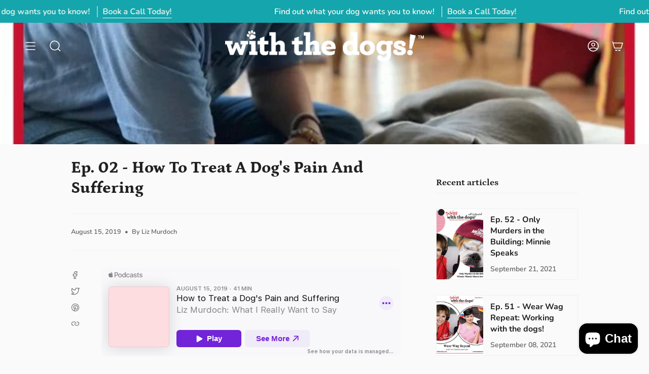

--- FILE ---
content_type: text/css
request_url: https://withthedogs.com/cdn/shop/t/8/assets/custom.css?v=36748290077386258531674260743
body_size: -637
content:
#about-liz input[type=submit], #contact input[type=submit] {
	color: #fff !important;
	font-size: 18px;
}

--- FILE ---
content_type: text/css
request_url: https://withthedogs.com/cdn/shop/t/8/assets/font-settings.css?v=70801951469141691701759332828
body_size: 319
content:
@font-face{font-family:Petrona;font-weight:700;font-style:normal;font-display:swap;src:url(//withthedogs.com/cdn/fonts/petrona/petrona_n7.8f0b6938e4c6f57dca1d71c2d799a3a6be96af37.woff2?h1=ZG9ndGFsa2NhcmRzLmNvbQ&h2=dGFsa2luZy13aXRoLXRoZS1kb2dzLWxpei5hY2NvdW50Lm15c2hvcGlmeS5jb20&h3=d2l0aHRoZWRvZ3MuY29t&hmac=ec2979b9f1c161d1ebeeba731386334b8645587fd88d01012176933b7eaf5102) format("woff2"),url(//withthedogs.com/cdn/fonts/petrona/petrona_n7.9d88fb3c3e708e09dfffac76539bc871aceddbeb.woff?h1=ZG9ndGFsa2NhcmRzLmNvbQ&h2=dGFsa2luZy13aXRoLXRoZS1kb2dzLWxpei5hY2NvdW50Lm15c2hvcGlmeS5jb20&h3=d2l0aHRoZWRvZ3MuY29t&hmac=ea39618a289581e7b97c252a0cfc4218aa1bbd25363c4ecbc4c7b3e36fda8c05) format("woff")}@font-face{font-family:Nunito;font-weight:600;font-style:normal;font-display:swap;src:url(//withthedogs.com/cdn/fonts/nunito/nunito_n6.1a6c50dce2e2b3b0d31e02dbd9146b5064bea503.woff2?h1=ZG9ndGFsa2NhcmRzLmNvbQ&h2=dGFsa2luZy13aXRoLXRoZS1kb2dzLWxpei5hY2NvdW50Lm15c2hvcGlmeS5jb20&h3=d2l0aHRoZWRvZ3MuY29t&hmac=4e4bf081de95d44e961bff6a38fa038d7b155708e5d7979b85fd386adab324d8) format("woff2"),url(//withthedogs.com/cdn/fonts/nunito/nunito_n6.6b124f3eac46044b98c99f2feb057208e260962f.woff?h1=ZG9ndGFsa2NhcmRzLmNvbQ&h2=dGFsa2luZy13aXRoLXRoZS1kb2dzLWxpei5hY2NvdW50Lm15c2hvcGlmeS5jb20&h3=d2l0aHRoZWRvZ3MuY29t&hmac=5cd68edf7a24c9ca7081d4e54b5f2fdfc5038b8a32a1725da9dd5c0d3ec99a1d) format("woff")}@font-face{font-family:Petrona;font-weight:800;font-style:normal;font-display:swap;src:url(//withthedogs.com/cdn/fonts/petrona/petrona_n8.d25d17f75471056a35985656365e7d84b12cb216.woff2?h1=ZG9ndGFsa2NhcmRzLmNvbQ&h2=dGFsa2luZy13aXRoLXRoZS1kb2dzLWxpei5hY2NvdW50Lm15c2hvcGlmeS5jb20&h3=d2l0aHRoZWRvZ3MuY29t&hmac=22052e0f918d526f8dd2fc33c79210981349dc108ad24b6ce837b5c50375dbf2) format("woff2"),url(//withthedogs.com/cdn/fonts/petrona/petrona_n8.3a4fe57a3c651a0c34dcfc4a41ac79cebcaf5139.woff?h1=ZG9ndGFsa2NhcmRzLmNvbQ&h2=dGFsa2luZy13aXRoLXRoZS1kb2dzLWxpei5hY2NvdW50Lm15c2hvcGlmeS5jb20&h3=d2l0aHRoZWRvZ3MuY29t&hmac=82206375b6468d025b995096b0a90f141f93b020f41586ee1813fb700a570ad4) format("woff")}@font-face{font-family:Nunito;font-weight:700;font-style:normal;font-display:swap;src:url(//withthedogs.com/cdn/fonts/nunito/nunito_n7.37cf9b8cf43b3322f7e6e13ad2aad62ab5dc9109.woff2?h1=ZG9ndGFsa2NhcmRzLmNvbQ&h2=dGFsa2luZy13aXRoLXRoZS1kb2dzLWxpei5hY2NvdW50Lm15c2hvcGlmeS5jb20&h3=d2l0aHRoZWRvZ3MuY29t&hmac=624b0be2ce976fdb6edde36ecc3ff4fbb2ec70cb56a2406531bb7b29639fc713) format("woff2"),url(//withthedogs.com/cdn/fonts/nunito/nunito_n7.45cfcfadc6630011252d54d5f5a2c7c98f60d5de.woff?h1=ZG9ndGFsa2NhcmRzLmNvbQ&h2=dGFsa2luZy13aXRoLXRoZS1kb2dzLWxpei5hY2NvdW50Lm15c2hvcGlmeS5jb20&h3=d2l0aHRoZWRvZ3MuY29t&hmac=0844d257c1e8b4f7bc14d01a8c065b03f48af1a87858843315aaf97aece741ca) format("woff")}@font-face{font-family:Nunito;font-weight:600;font-style:italic;font-display:swap;src:url(//withthedogs.com/cdn/fonts/nunito/nunito_i6.79bb6a51553d3b72598bab76aca3c938e7c6ac54.woff2?h1=ZG9ndGFsa2NhcmRzLmNvbQ&h2=dGFsa2luZy13aXRoLXRoZS1kb2dzLWxpei5hY2NvdW50Lm15c2hvcGlmeS5jb20&h3=d2l0aHRoZWRvZ3MuY29t&hmac=2620bfa492a5a04781c9157d302b6d307ed133f1c5e7802061165943b87e5d61) format("woff2"),url(//withthedogs.com/cdn/fonts/nunito/nunito_i6.9ad010b13940d2fa0d660e3029dd144c52772c10.woff?h1=ZG9ndGFsa2NhcmRzLmNvbQ&h2=dGFsa2luZy13aXRoLXRoZS1kb2dzLWxpei5hY2NvdW50Lm15c2hvcGlmeS5jb20&h3=d2l0aHRoZWRvZ3MuY29t&hmac=c3737f75aa73edf3354630089ca02e1d762d12f5e975a35c16e0b7022295ae9f) format("woff")}@font-face{font-family:Nunito;font-weight:700;font-style:italic;font-display:swap;src:url(//withthedogs.com/cdn/fonts/nunito/nunito_i7.3f8ba2027bc9ceb1b1764ecab15bae73f86c4632.woff2?h1=ZG9ndGFsa2NhcmRzLmNvbQ&h2=dGFsa2luZy13aXRoLXRoZS1kb2dzLWxpei5hY2NvdW50Lm15c2hvcGlmeS5jb20&h3=d2l0aHRoZWRvZ3MuY29t&hmac=2e2f2320c615124be5d456763abbabf59a8795ba2ad3ee4587b70756634a268b) format("woff2"),url(//withthedogs.com/cdn/fonts/nunito/nunito_i7.82bfb5f86ec77ada3c9f660da22064c2e46e1469.woff?h1=ZG9ndGFsa2NhcmRzLmNvbQ&h2=dGFsa2luZy13aXRoLXRoZS1kb2dzLWxpei5hY2NvdW50Lm15c2hvcGlmeS5jb20&h3=d2l0aHRoZWRvZ3MuY29t&hmac=cc50c8f64341034df2e049e8d6d98869c8018efa4130bba1abe5885a069f7a24) format("woff")}
/*# sourceMappingURL=/cdn/shop/t/8/assets/font-settings.css.map?v=70801951469141691701759332828 */


--- FILE ---
content_type: text/javascript
request_url: https://withthedogs.com/cdn/shop/t/8/assets/theme.js?v=105428044142932824621671327693
body_size: 55607
content:
/*
* @license
* Broadcast Theme (c) Invisible Themes
*
* The contents of this file should not be modified.
* add any minor changes to assets/custom.js
*
*/
(function(AOS,bodyScrollLock,themeAddresses,themeCurrency,Sqrl,Flickity,FlickityFade,Rellax,MicroModal,themeImages){"use strict";function _interopNamespaceDefault(e){var t=Object.create(null);return e&&Object.keys(e).forEach((function(s){if("default"!==s){var i=Object.getOwnPropertyDescriptor(e,s);Object.defineProperty(t,s,i.get?i:{enumerable:!0,get:function(){return e[s]}})}})),t.default=e,Object.freeze(t)}var Sqrl__namespace=_interopNamespaceDefault(Sqrl);function floatLabels(e){e.querySelectorAll(".form-field").forEach((e=>{const t=e.querySelector("label"),s=e.querySelector("input, textarea");t&&s&&(s.addEventListener("keyup",(e=>{""!==e.target.value?t.classList.add("label--float"):t.classList.remove("label--float")})),s.value&&s.value.length&&t.classList.add("label--float"))}))}window.theme=window.theme||{},window.theme.sizes={mobile:480,small:750,large:990,widescreen:1400},window.theme.keyboardKeys={TAB:9,ENTER:13,ESCAPE:27,SPACE:32,LEFTARROW:37,RIGHTARROW:39},window.theme.focusable='button, [href], input, select, textarea, [tabindex]:not([tabindex="-1"])';let screenOrientation=getScreenOrientation();function readHeights(){const e={};return e.windowHeight=Math.min(window.screen.height,window.innerHeight),e.announcementHeight=getHeight('[data-section-type*="announcement"] [data-bar-top]'),e.footerHeight=getHeight('[data-section-type*="footer"]'),e.menuHeight=getHeight("[data-header-height]"),e.headerHeight=e.menuHeight+e.announcementHeight,e.collectionNavHeight=getHeight("[data-collection-nav]"),e.logoHeight=getFooterLogoWithPadding(),e}function setVarsOnResize(){document.addEventListener("theme:resize",resizeVars),setVars()}function setVars(){const{windowHeight:e,announcementHeight:t,headerHeight:s,logoHeight:i,menuHeight:o,footerHeight:r,collectionNavHeight:n}=readHeights(),a=document.querySelector("[data-newsletter-holder].newsletter--top-left"),l=document.querySelector("[data-tracking-consent]"),c=document.querySelector("[data-article-socials]");let d=16;document.documentElement.style.setProperty("--full-screen",`${e}px`),document.documentElement.style.setProperty("--three-quarters",e*(3/4)+"px"),document.documentElement.style.setProperty("--two-thirds",e*(2/3)+"px"),document.documentElement.style.setProperty("--one-half",e/2+"px"),document.documentElement.style.setProperty("--one-third",e/3+"px"),document.documentElement.style.setProperty("--menu-height",`${o}px`),document.documentElement.style.setProperty("--announcement-height",`${t}px`),document.documentElement.style.setProperty("--header-height",`${s}px`),document.documentElement.style.setProperty("--collection-nav-height",`${n}px`),document.documentElement.style.setProperty("--footer-height",`${r}px`),document.documentElement.style.setProperty("--content-full",e-s-i/2+"px"),document.documentElement.style.setProperty("--content-min",e-s-r+"px"),document.querySelector("[data-tracking-consent].popup-cookies--bottom")&&document.documentElement.style.setProperty("--cookie-bar-height",`${document.querySelector("[data-tracking-consent].popup-cookies--bottom").offsetHeight}px`),document.documentElement.style.setProperty("--newsletter-small-height",a?`${a.offsetHeight}px`:"0px"),document.documentElement.style.setProperty("--scrollbar-width",`${getScrollbarWidth()}px`),l&&l.offsetHeight>0?d=l.offsetHeight+Number(getComputedStyle(l).bottom.replace("px","")):c&&c.offsetHeight>0&&(d+=c.offsetHeight),document.documentElement.style.setProperty("--mobile-newsletter-with-cookie-height",`${d}px`)}function resizeVars(){const{windowHeight:e,announcementHeight:t,headerHeight:s,logoHeight:i,menuHeight:o,footerHeight:r,collectionNavHeight:n}=readHeights(),a=document.querySelector("[data-newsletter-holder].newsletter--top-left"),l=document.querySelector("[data-tracking-consent]"),c=document.querySelector("[data-article-socials]"),d=getScreenOrientation();let h=16;d!==screenOrientation&&(document.documentElement.style.setProperty("--full-screen",`${e}px`),document.documentElement.style.setProperty("--three-quarters",e*(3/4)+"px"),document.documentElement.style.setProperty("--two-thirds",e*(2/3)+"px"),document.documentElement.style.setProperty("--one-half",e/2+"px"),document.documentElement.style.setProperty("--one-third",e/3+"px"),screenOrientation=d),document.documentElement.style.setProperty("--menu-height",`${o}px`),document.documentElement.style.setProperty("--announcement-height",`${t}px`),document.documentElement.style.setProperty("--header-height",`${s}px`),document.documentElement.style.setProperty("--collection-nav-height",`${n}px`),document.documentElement.style.setProperty("--footer-height",`${r}px`),document.documentElement.style.setProperty("--content-full",e-s-i/2+"px"),document.documentElement.style.setProperty("--content-min",e-s-r+"px"),document.querySelector("[data-tracking-consent].popup-cookies--bottom")&&document.documentElement.style.setProperty("--cookie-bar-height",`${document.querySelector("[data-tracking-consent].popup-cookies--bottom").offsetHeight}px`),document.documentElement.style.setProperty("--newsletter-small-height",a?`${a.offsetHeight}px`:"0px"),l&&l.offsetHeight>0?h=l.offsetHeight+Number(getComputedStyle(l).bottom.replace("px","")):c&&c.offsetHeight>0&&(h+=c.offsetHeight),document.documentElement.style.setProperty("--mobile-newsletter-with-cookie-height",`${h}px`)}function getScreenOrientation(){return window.matchMedia("(orientation: portrait)").matches?"portrait":window.matchMedia("(orientation: landscape)").matches?"landscape":void 0}function getHeight(e){const t=document.querySelector(e);return t?t.offsetHeight:0}function getFooterLogoWithPadding(){const e=getHeight("[data-footer-logo]");return e>0?e+20:0}function getScrollbarWidth(){const e=document.createElement("div");e.style.visibility="hidden",e.style.overflow="scroll",e.style.msOverflowStyle="scrollbar",document.body.appendChild(e);const t=document.createElement("div");e.appendChild(t);const s=e.offsetWidth-t.offsetWidth;return e.parentNode.removeChild(e),s}function singles(e,t){let s=64,i=0;t.forEach((e=>{if(e.offsetHeight>i){const t=parseInt(window.getComputedStyle(e).marginTop)+parseInt(window.getComputedStyle(e).marginBottom);t>s&&(s=t),i=e.offsetHeight}}));const o=e.querySelectorAll("[data-overflow-background]");[e,...o].forEach((e=>{e.style.setProperty("min-height",`calc(${i+s}px + var(--header-padding))`)}))}function doubles(e){if((window.innerWidth||document.documentElement.clientWidth||document.body.clientWidth)<window.theme.sizes.small){return void e.querySelectorAll("[data-overflow-frame]").forEach((e=>{const t=e.querySelectorAll("[data-overflow-content]");singles(e,t)}))}const t=2*parseInt(getComputedStyle(e).getPropertyValue("--outer"));let s=0,i=0;const o=e.querySelectorAll("[data-overflow-frame]");o&&(i=parseInt(window.getComputedStyle(o[0]).borderTopWidth)+parseInt(window.getComputedStyle(o[0]).borderBottomWidth));e.querySelectorAll("[data-overflow-content]").forEach((e=>{e.offsetHeight>s&&(s=e.offsetHeight)}));const r=e.querySelectorAll("[data-overflow-background]");[...o,...r].forEach((e=>{e.style.setProperty("min-height",`${s+t}px`)})),e.style.setProperty("min-height",`${s+t+i}px`)}function preventOverflow(e){const t=e.querySelectorAll(".js-overflow-container");t&&t.forEach((e=>{const t=e.querySelectorAll(".js-overflow-content");singles(e,t),document.addEventListener("theme:resize",(()=>{singles(e,t)}))}));const s=e.querySelectorAll("[data-overflow-wrapper]");s&&s.forEach((e=>{doubles(e),document.addEventListener("theme:resize",(()=>{doubles(e)}))}))}function debounce(e,t){let s;return function(){if(e){const i=()=>e.apply(this,arguments);clearTimeout(s),s=setTimeout(i,t)}}}let lastWindowWidth=window.innerWidth,lastWindowHeight=window.innerHeight;function dispatch$1(){document.dispatchEvent(new CustomEvent("theme:resize",{bubbles:!0})),lastWindowWidth!==window.innerWidth&&(document.dispatchEvent(new CustomEvent("theme:resize:width",{bubbles:!0})),lastWindowWidth=window.innerWidth),lastWindowHeight!==window.innerHeight&&(document.dispatchEvent(new CustomEvent("theme:resize:height",{bubbles:!0})),lastWindowHeight=window.innerHeight)}function resizeListener(){window.addEventListener("resize",debounce((function(){dispatch$1()}),50))}let prev=window.pageYOffset,up=null,down=null,wasUp=null,wasDown=null,scrollLockTimeout=0;function dispatch(){const e=window.pageYOffset;e>prev?(down=!0,up=!1):e<prev?(down=!1,up=!0):(up=null,down=null),prev=e,document.dispatchEvent(new CustomEvent("theme:scroll",{detail:{up:up,down:down,position:e},bubbles:!1})),up&&!wasUp&&document.dispatchEvent(new CustomEvent("theme:scroll:up",{detail:{position:e},bubbles:!1})),down&&!wasDown&&document.dispatchEvent(new CustomEvent("theme:scroll:down",{detail:{position:e},bubbles:!1})),wasDown=down,wasUp=up}function lock(e){bodyScrollLock.disableBodyScroll(e.detail,{allowTouchMove:e=>{for(e.tagName;e&&e!==document.body;){if(null!==e.getAttribute("body-scroll-lock-ignore")||null!==e.getAttribute("data-popout-list"))return!0;e=e.parentElement}}}),document.documentElement.setAttribute("data-scroll-locked","")}function unlock(){if(scrollLockTimeout=setTimeout((()=>{document.body.removeAttribute("data-drawer-closing")}),20),document.body.hasAttribute("data-drawer-closing"))return document.body.removeAttribute("data-drawer-closing"),void(scrollLockTimeout&&clearTimeout(scrollLockTimeout));document.body.setAttribute("data-drawer-closing",""),document.documentElement.removeAttribute("data-scroll-locked"),bodyScrollLock.clearAllBodyScrollLocks()}function scrollListener(){let e;window.addEventListener("scroll",(function(){e&&window.cancelAnimationFrame(e),e=window.requestAnimationFrame((function(){dispatch()}))}),{passive:!0}),window.addEventListener("theme:scroll:lock",lock),window.addEventListener("theme:scroll:unlock",unlock)}const wrap=(e,t="",s)=>{const i=s||document.createElement("div");return i.classList.add(t),e.parentNode.insertBefore(i,e),i.appendChild(e)};function wrapElements(e){e.querySelectorAll(".rte table").forEach((e=>{wrap(e,"rte__table-wrapper")}));e.querySelectorAll('.rte iframe[src*="youtube.com/embed"], .rte iframe[src*="player.vimeo"], .rte iframe#admin_bar_iframe').forEach((e=>{wrap(e,"rte__video-wrapper")}))}function isTouchDevice(){return"ontouchstart"in window||navigator.maxTouchPoints>0||navigator.msMaxTouchPoints>0}function isTouch(){isTouchDevice()?(document.documentElement.className=document.documentElement.className.replace("no-touch","supports-touch"),window.theme.touch=!0):window.theme.touch=!1}function ariaToggle(e){const t=e.querySelectorAll("[data-aria-toggle]");t.length&&t.forEach((e=>{e.addEventListener("click",(function(e){e.preventDefault();const t=e.currentTarget;t.setAttribute("aria-expanded","false"==t.getAttribute("aria-expanded")?"true":"false");const s=t.getAttribute("aria-controls");document.querySelector(`#${s}`).classList.toggle("expanding"),document.querySelector(`#${s}`).classList.toggle("expanded"),setTimeout((function(){document.querySelector(`#${s}`).classList.remove("expanding")}),500)}))}))}function loading(){document.body.classList.add("is-loaded")}window.theme.settings.enableAnimations&&AOS.init({once:!0,offset:50,duration:1e3}),resizeListener(),scrollListener(),isTouch(),ariaToggle(document),window.addEventListener("load",(()=>{setVarsOnResize(),floatLabels(document),preventOverflow(document),wrapElements(document),loading()})),document.addEventListener("shopify:section:load",(e=>{const t=e.target;floatLabels(t),preventOverflow(t),wrapElements(t),ariaToggle(document),setVarsOnResize()})),function(){function e(e){var t=window.innerWidth||document.documentElement.clientWidth,s=window.innerHeight||document.documentElement.clientHeight,i=e.getBoundingClientRect();return i.top>=0&&i.bottom<=s&&i.left>=0&&i.right<=t}function t(e){var t=window.innerWidth||document.documentElement.clientWidth,s=window.innerHeight||document.documentElement.clientHeight,i=e.getBoundingClientRect(),o=i.left>=0&&i.left<=t||i.right>=0&&i.right<=t,r=i.top>=0&&i.top<=s||i.bottom>=0&&i.bottom<=s;return o&&r}window.visibilityHelper={isElementTotallyVisible:e,isElementPartiallyVisible:t,inViewportPartially:function(e,s){function i(){var i=t(e);i!=o&&(o=i,"function"==typeof s&&s(i,e))}var o=t(e);window.addEventListener("load",i),window.addEventListener("resize",i),window.addEventListener("scroll",i)},inViewportTotally:function(t,s){function i(){var i=e(t);i!=o&&(o=i,"function"==typeof s&&s(i,t))}var o=e(t);window.addEventListener("load",i),window.addEventListener("resize",i),window.addEventListener("scroll",i)}}}();const showElement=(e,t=!1,s="block")=>{e&&(t?e.style.removeProperty("display"):e.style.display=s)};Shopify.Products=function(){const e={howManyToShow:4,howManyToStoreInMemory:10,wrapperId:"recently-viewed-products",section:null,onComplete:null};let t=[],s=null,i=null;const o={configuration:{expires:90,path:"/",domain:window.location.hostname},name:"shopify_recently_viewed",write:function(e){const t=e.join(" ");document.cookie=`${this.name}=${t}; expires=${this.configuration.expires}; path=${this.configuration.path}; domain=${this.configuration.domain}`},read:function(){let e=[],t=null;const s=document.querySelector("#template-product");if(-1!==document.cookie.indexOf("; ")&&document.cookie.split("; ").find((e=>e.startsWith(this.name)))&&(t=document.cookie.split("; ").find((e=>e.startsWith(this.name))).split("=")[1]),null!==t&&(e=t.split(" ")),s){const t=s.getAttribute("data-product-handle");if(-1!=e.indexOf(t)){const s=e.indexOf(t);e.splice(s,1)}}return e},destroy:function(){document.cookie=`${this.name}=null; expires=${this.configuration.expires}; path=${this.configuration.path}; domain=${this.configuration.domain}`},remove:function(e){const t=this.read(),s=t.indexOf(e);-1!==s&&(t.splice(s,1),this.write(t))}},r=(t,s,n,a)=>{s.length&&t<e.howManyToShow?fetch(`${window.theme.routes.root}products/${s[0]}?section_id=api-product-grid-item`).then((e=>e.text())).then((e=>{const i=150*t,o=100*t+800,l=50*t+800,c=n.id?`#${n.id}`:"",d=document.createElement("div");let h=e.includes("||itemIndex||")?e.replaceAll("||itemIndex||",t):e;h=h.includes("||itemAosDelay||")?h.replaceAll("||itemAosDelay||",i):h,h=h.includes("||itemAosImageDuration||")?h.replaceAll("||itemAosImageDuration||",o):h,h=h.includes("||itemAosTextDuration||")?h.replaceAll("||itemAosTextDuration||",l):h,h=h.includes("||itemAnimationAnchor||")?h.replaceAll("||itemAnimationAnchor||",c):h,d.innerHTML=h,n.innerHTML+=d.querySelector("[data-api-content]").innerHTML,s.shift(),t++,r(t,s,n,a)})).catch((()=>{o.remove(s[0]),s.shift(),r(t,s,n,a)})):((t,s)=>{showElement(t,!0);const r=o.read().length;if(Shopify.recentlyViewed&&i&&r&&r<i&&t.children.length){let e=[],s=[],i=0;for(const t in Shopify.recentlyViewed){i+=1;const r=Shopify.recentlyViewed[t].split(" "),n=parseInt(t.split("_")[1]);e=[...e,...r],(o.read().length===n||i===Object.keys(Shopify.recentlyViewed).length&&!s.length)&&(s=[...s,...r])}for(let i=0;i<t.children.length;i++){const o=t.children[i];e.length&&o.classList.remove(...e),s.length&&o.classList.add(...s)}}if(e.onComplete)try{e.onComplete(t,s)}catch(e){console.log(e)}})(n,a)};return{showRecentlyViewed:function(n){const a=n||{};Object.assign(e,a),t=o.read(),s=document.querySelector(`#${e.wrapperId}`),i=e.howManyToShow,e.howManyToShow=Math.min(t.length,e.howManyToShow),e.howManyToShow&&s&&r(0,t,s,e.section)},getConfig:function(){return e},clearList:function(){o.destroy()},recordRecentlyViewed:function(t){const s=t||{};Object.assign(e,s);let i=o.read();if(-1!==window.location.pathname.indexOf("/products/")){const t=decodeURIComponent(window.location.pathname).match(/\/products\/([a-z0-9\-]|[\u3000-\u303F]|[\u3040-\u309F]|[\u30A0-\u30FF]|[\uFF00-\uFFEF]|[\u4E00-\u9FAF]|[\u2605-\u2606]|[\u2190-\u2195]|[\u203B]|[\w\u0430-\u044f]|[\u0400-\u04FF]|[\u0900-\u097F]|[\u0590-\u05FF\u200f\u200e]|[\u0621-\u064A\u0660-\u0669 ])+/)[0].split("/products/")[1],s=i.indexOf(t);-1===s?(i.unshift(t),i=i.splice(0,e.howManyToStoreInMemory)):(i.splice(s,1),i.unshift(t)),o.write(i)}},hasProducts:o.read().length>0}}();const getUrlString=(e,t=[],s=!1)=>{const i=Object.keys(e).map((i=>{let o=e[i];if("[object Object]"===Object.prototype.toString.call(o)||Array.isArray(o))return Array.isArray(e)?t.push(""):t.push(i),getUrlString(o,t,Array.isArray(o));{let e=i;if(t.length>0){e=(s?t:[...t,i]).reduce(((e,t)=>""===e?t:`${e}[${t}]`),"")}return s?`${e}[]=${o}`:`${e}=${o}`}})).join("&");return t.pop(),i},hideElement=e=>{e&&(e.style.display="none")},fadeIn=(e,t,s=null)=>{e.style.opacity=0,e.style.display=t||"block";let i=!0;!function t(){let o=parseFloat(e.style.opacity);(o+=.1)>1||(e.style.opacity=o,requestAnimationFrame(t)),1===parseInt(o)&&i&&"function"==typeof s&&(i=!1,s())}()};function isVisible(e){var t=window.getComputedStyle(e);return"none"!==t.display&&"hidden"!==t.visibility}function forceFocus(e,t){t=t||{};var s=e.tabIndex;e.tabIndex=-1,e.dataset.tabIndex=s,e.focus(),void 0!==t.className&&e.classList.add(t.className),e.addEventListener("blur",(function i(o){o.target.removeEventListener(o.type,i),e.tabIndex=s,delete e.dataset.tabIndex,void 0!==t.className&&e.classList.remove(t.className)}))}function focusHash(e){e=e||{};var t=window.location.hash,s=document.getElementById(t.slice(1));if(s&&e.ignore&&s.matches(e.ignore))return!1;t&&s&&forceFocus(s,e)}function bindInPageLinks(e){return e=e||{},Array.prototype.slice.call(document.querySelectorAll('a[href^="#"]')).filter((function(t){if("#"===t.hash||""===t.hash)return!1;if(e.ignore&&t.matches(e.ignore))return!1;if(s=t.hash.substr(1),null===document.getElementById(s))return!1;var s,i=document.querySelector(t.hash);return!!i&&(t.addEventListener("click",(function(){forceFocus(i,e)})),!0)}))}function focusable(e){return Array.prototype.slice.call(e.querySelectorAll("[tabindex],[draggable],a[href],area,button:enabled,input:not([type=hidden]):enabled,object,select:enabled,textarea:enabled")).filter((function(e){return!(!(e.offsetWidth||e.offsetHeight||e.getClientRects().length)||!isVisible(e))}))}void 0===Shopify.Cart&&(Shopify.Cart={}),Shopify.Cart.ShippingCalculator=function(){const _config={submitButton:theme.strings.shippingCalcSubmitButton,submitButtonDisabled:theme.strings.shippingCalcSubmitButtonDisabled,templateId:"shipping-calculator-response-template",wrapperId:"wrapper-response",customerIsLoggedIn:!1},_render=function(e){const t=document.querySelector(`#${_config.templateId}`),s=document.querySelector(`#${_config.wrapperId}`);if(t&&s){s.innerHTML="";let i="",o="",r="error center",n=t.innerHTML;const a=/[^[\]]+(?=])/g;if(e.rates&&e.rates.length){let t=a.exec(n)[0];e.rates.forEach((e=>{let s=t;s=s.replace(/\|\|rateName\|\|/,e.name),s=s.replace(/\|\|ratePrice\|\|/,Shopify.Cart.ShippingCalculator.formatRate(e.price)),i+=s}))}if(e.success){r="success center";const s=document.createElement("div");s.innerHTML=t.innerHTML;const i=s.querySelector("[data-template-no-shipping]");e.rates.length<1&&i&&(o=i.getAttribute("data-template-no-shipping"))}else o=e.errorFeedback;n=n.replace(a,"").replace("[]",""),n=n.replace(/\|\|ratesList\|\|/g,i),n=n.replace(/\|\|successClass\|\|/g,r),n=n.replace(/\|\|ratesText\|\|/g,o),s.innerHTML+=n}},_enableButtons=function(){const e=document.querySelector(".get-rates");e.removeAttribute("disabled"),e.classList.remove("disabled"),e.value=_config.submitButton},_disableButtons=function(){const e=document.querySelector(".get-rates");e.setAttribute("disabled","disabled"),e.classList.add("disabled"),e.value=_config.submitButtonDisabled},_getCartShippingRatesForDestination=function(e){const t=encodeURI(getUrlString({shipping_address:e})),s=`${window.theme.routes.cart}/shipping_rates.json?${t}`,i=new XMLHttpRequest;i.open("GET",s,!0),i.onload=function(){if(this.status>=200&&this.status<400){const t=JSON.parse(this.response).shipping_rates;_onCartShippingRatesUpdate(t,e)}else _onError(this)},i.onerror=function(){_onError(this)},i.send()},_fullMessagesFromErrors=function(e){const t=[];for(const s in e)for(const i of e[s])t.push(s+" "+i);return t},_onError=function(XMLHttpRequest){hideElement(document.querySelector("#estimated-shipping"));const shippingChild=document.querySelector("#estimated-shipping em");if(shippingChild)for(;shippingChild.firstChild;)shippingChild.removeChild(shippingChild.firstChild);_enableButtons();let feedback="";const data=eval("("+XMLHttpRequest.responseText+")");feedback=data.message?data.message+"("+data.status+"): "+data.description:"Error : "+_fullMessagesFromErrors(data).join("; "),"Error : country is not supported."===feedback&&(feedback="We do not ship to this destination."),_render({rates:[],errorFeedback:feedback,success:!1}),showElement(document.querySelector(`#${_config.wrapperId}`))},_onCartShippingRatesUpdate=function(e,t){_enableButtons();let s="";t.zip&&(s+=t.zip+", "),t.province&&(s+=t.province+", "),s+=t.country;const i=document.querySelector("#estimated-shipping em");e.length&&i&&(i.textContent="0.00"==e[0].price?window.theme.strings.free:themeCurrency.formatMoney(e[0].price,theme.moneyFormat)),_render({rates:e,address:s,success:!0});const o=document.querySelectorAll(`#${_config.wrapperId}, #estimated-shipping`);o.length&&o.forEach((e=>{fadeIn(e)}))},_init=function(){const e=document.querySelector(".get-rates"),t=document.querySelector("#address_container"),s=document.querySelector("#address_country"),i=document.querySelector("#address_province"),o=document.querySelector("html");let r="en";if(o.hasAttribute("lang")&&""!==o.getAttribute("lang")&&(r=o.getAttribute("lang")),t&&themeAddresses.AddressForm(t,r,{shippingCountriesOnly:!0}),s&&s.hasAttribute("data-default")&&i&&i.hasAttribute("data-default")&&s.addEventListener("change",(function(){s.removeAttribute("data-default"),i.removeAttribute("data-default")})),e&&(e.addEventListener("click",(function(e){_disableButtons();const t=document.querySelector(`#${_config.wrapperId}`);for(;t.firstChild;)t.removeChild(t.firstChild);hideElement(t);const o={};let r=s.value,n=i.value;const a=s.getAttribute("data-default-fullname");""===r&&a&&""!==a&&(r=a);const l=i.getAttribute("data-default-fullname");""===n&&l&&""!==l&&(n=l),o.zip=document.querySelector("#address_zip").value||"",o.country=r||"",o.province=n||"",_getCartShippingRatesForDestination(o)})),_config.customerIsLoggedIn&&e.classList.contains("get-rates--trigger"))){const t=document.querySelector("#address_zip");t&&t.value&&e.dispatchEvent(new Event("click"))}};return{show:function(e){e=e||{},Object.assign(_config,e),document.addEventListener("DOMContentLoaded",(function(){_init()}))},getConfig:function(){return _config},formatRate:function(e){return"0.00"===e?window.theme.strings.free:themeCurrency.formatMoney(e,theme.moneyFormat)}}}();var trapFocusHandlers={};function trapFocus(e,t){t=t||{};var s=focusable(e),i=t.elementToFocus||e,o=s[0],r=s[s.length-1];removeTrapFocus(),trapFocusHandlers.focusin=function(t){e!==t.target&&!e.contains(t.target)&&o&&o===t.target&&o.focus(),t.target!==e&&t.target!==r&&t.target!==o||document.addEventListener("keydown",trapFocusHandlers.keydown)},trapFocusHandlers.focusout=function(){document.removeEventListener("keydown",trapFocusHandlers.keydown)},trapFocusHandlers.keydown=function(t){t.keyCode===window.theme.keyboardKeys.TAB&&(t.target!==r||t.shiftKey||(t.preventDefault(),o.focus()),t.target!==e&&t.target!==o||!t.shiftKey||(t.preventDefault(),r.focus()))},document.addEventListener("focusout",trapFocusHandlers.focusout),document.addEventListener("focusin",trapFocusHandlers.focusin),forceFocus(i,t)}function removeTrapFocus(){document.removeEventListener("focusin",trapFocusHandlers.focusin),document.removeEventListener("focusout",trapFocusHandlers.focusout),document.removeEventListener("keydown",trapFocusHandlers.keydown)}function accessibleLinks(e,t){if("string"!=typeof e)throw new TypeError(e+" is not a String.");if(0!==(e=document.querySelectorAll(e)).length){(t=t||{}).messages=t.messages||{};var s,i,o,r={newWindow:t.messages.newWindow||"Opens in a new window.",external:t.messages.external||"Opens external website.",newWindowExternal:t.messages.newWindowExternal||"Opens external website in a new window."},n=t.prefix||"a11y",a={newWindow:n+"-new-window-message",external:n+"-external-message",newWindowExternal:n+"-new-window-external-message"};e.forEach((function(e){var t=e.getAttribute("target"),s=e.getAttribute("rel"),i=function(e){return e.hostname!==window.location.hostname}(e),o="_blank"===t,r=null===s||-1===s.indexOf("noopener");if(o&&r){var n=null===s?"noopener":s+" noopener";e.setAttribute("rel",n)}i&&o?e.setAttribute("aria-describedby",a.newWindowExternal):i?e.setAttribute("aria-describedby",a.external):o&&e.setAttribute("aria-describedby",a.newWindow)})),s=r,i=document.createElement("ul"),o=Object.keys(s).reduce((function(e,t){return e+"<li id="+a[t]+">"+s[t]+"</li>"}),""),i.setAttribute("hidden",!0),i.innerHTML=o,document.body.appendChild(i)}}var a11y=Object.freeze({__proto__:null,forceFocus:forceFocus,focusHash:focusHash,bindInPageLinks:bindInPageLinks,focusable:focusable,trapFocus:trapFocus,removeTrapFocus:removeTrapFocus,accessibleLinks:accessibleLinks});function FetchError(e){this.status=e.status||null,this.headers=e.headers||null,this.json=e.json||null,this.body=e.body||null}FetchError.prototype=Error.prototype;const selectors$T={quantityHolder:"[data-quantity-holder]",quantityField:"[data-quantity-field]",quantityButton:"[data-quantity-button]",quantityMinusButton:"[data-quantity-minus]",quantityPlusButton:"[data-quantity-plus]",quantityReadOnly:"read-only",isDisabled:"is-disabled"};let QuantityCounter=class{init(){this.settings=selectors$T,this.quantity=this.holder.querySelector(this.settings.quantityHolder),this.quantity&&(this.field=this.quantity.querySelector(this.settings.quantityField),this.buttons=this.quantity.querySelectorAll(this.settings.quantityButton),this.increaseButton=this.quantity.querySelector(this.settings.quantityPlusButton),this.quantityValue=Number(this.field.value||0),this.cartItemID=this.field.getAttribute("data-id"),this.maxValue=Number(this.field.getAttribute("max"))>0?Number(this.field.getAttribute("max")):null,this.minValue=Number(this.field.getAttribute("min"))>0?Number(this.field.getAttribute("min")):0,this.disableIncrease=this.disableIncrease.bind(this),this.emptyField=!1,this.updateQuantity=this.updateQuantity.bind(this),this.decrease=this.decrease.bind(this),this.increase=this.increase.bind(this),this.disableIncrease(),this.quantity.classList.contains(this.settings.quantityReadOnly)||(this.changeValueOnClick(),this.changeValueOnInput()))}changeValueOnClick(){const e=this;this.buttons.forEach((t=>{t.addEventListener("click",(t=>{t.preventDefault();const s=t.target,i=s.matches(e.settings.quantityMinusButton)||s.closest(e.settings.quantityMinusButton),o=s.matches(e.settings.quantityPlusButton)||s.closest(e.settings.quantityPlusButton);i&&e.decrease(),o&&e.increase(),e.updateQuantity()}))}))}changeValueOnInput(){this.field.addEventListener("change",(()=>{this.quantityValue=this.field.value,""===this.field.value&&(this.emptyField=!0),this.updateQuantity()}))}updateQuantity(){this.maxValue<this.quantityValue&&null!==this.maxValue&&(this.quantityValue=this.maxValue),this.minValue>this.quantityValue&&(this.quantityValue=this.minValue),this.field.value=this.quantityValue,this.disableIncrease(),this.quantityUpdateCart&&this.updateCart()}decrease(){this.quantityValue>this.minValue?this.quantityValue--:this.quantityValue=0}increase(){this.quantityValue++}disableIncrease(){this.increaseButton.classList.toggle(this.settings.isDisabled,this.quantityValue>=this.maxValue&&null!==this.maxValue)}updateCart(){const e=new CustomEvent("theme:cart:update",{bubbles:!0,detail:{id:this.cartItemID,quantity:this.quantityValue,valueIsEmpty:this.emptyField}});this.holder.dispatchEvent(e)}constructor(e,t=!1){this.holder=e,this.quantityUpdateCart=t}};const classes$F={animated:"is-animated",active:"is-active",added:"is-added",disabled:"is-disabled",drawerVisible:"drawer--visible",error:"has-error",headerStuck:"js__header__stuck",hidden:"is-hidden",hiding:"is-hiding",loading:"is-loading",open:"is-open",removed:"is-removed",success:"is-success",visible:"is-visible",focused:"is-focused",expanded:"is-expanded",updated:"is-updated"},selectors$S={apiContent:"[data-api-content]",apiLineItems:"[data-api-line-items]",apiUpsellItems:"[data-api-upsell-items]",animation:"[data-animation]",additionalCheckoutButtons:".additional-checkout-buttons",burgerButton:"[data-drawer-toggle]",buttonAddToCart:"[data-add-to-cart]",buttonQuickAddMobile:"[data-quick-add-btn-mobile]",buttonHolder:"[data-foot-holder]",buttonSkipUpsellProduct:"[data-skip-upsell-product]",cartBarAdd:"[data-add-to-cart-bar]",cartCloseError:"[data-cart-error-close]",cartDiscountsHolder:"[data-cart-discounts-holder]",cartDrawer:"[data-cart-drawer]",cartDrawerBody:"[data-cart-drawer-body]",cartEmpty:"[data-cart-empty]",cartErrors:"[data-cart-errors]",cartItemRemove:"[data-item-remove]",cartOriginalTotal:"[data-cart-original-total]",cartOriginaTotalPrice:"[data-cart-original-total-price]",cartPage:"[data-cart-page]",cartProgress:"[data-cart-progress]",cartProgressBar:"[data-progress-bar]",cartToggleElement:"[data-cart-toggle]",cartTotal:"[data-cart-total]",cartTotalDiscountsTemplate:"[data-cart-total-discount]",cartWidget:"[data-cart-widget]",cartWidgetContent:"[data-cart-widget-content]",expandButton:"[data-expand-button]",errorMessage:"[data-error-message]",formCloseError:"[data-close-error]",formErrorsContainer:"[data-cart-errors-container]",freeShipping:"[data-free-shipping]",freeShippingGraph:"[data-progress-graph]",freeShippingProgress:"[data-progress-bar]",headerWrapper:"[data-header-wrapper]",item:"[data-item]",itemsHolder:"[data-items-holder]",leftToSpend:"[data-left-to-spend]",navDrawer:"[data-drawer]",outerSection:"[data-section-id]",upsellProductsHolder:"[data-upsell-products]",quickAddHolder:"[data-quick-add-holder]",quickAddModal:"[data-quick-add-modal]",quickAddButtonText:"[data-quick-add-btn-text]",qtyInput:"[data-quantity-field]"},attributes$b={disabled:"disabled",quickAddHolder:"data-quick-add-holder",quickAddVariant:"data-quick-add-variant",freeShipping:"data-free-shipping",freeShippingLimit:"data-free-shipping-limit"},settings$3={cartDrawerEnabled:window.theme.settings.cartDrawerEnabled,times:{timeoutAnimationComplete:500,timeoutButtonReset:1e3}};let CartDrawer=class{init(){this.html=document.documentElement,this.body=document.body,this.cartPage=document.querySelector(selectors$S.cartPage),this.cartDrawer=document.querySelector(selectors$S.cartDrawer),this.cartDrawerBody=document.querySelector(selectors$S.cartDrawerBody),this.cartEmpty=document.querySelector(selectors$S.cartEmpty),this.buttonHolder=document.querySelector(selectors$S.buttonHolder),this.itemsHolder=document.querySelector(selectors$S.itemsHolder),this.items=document.querySelectorAll(selectors$S.item),this.cartTotal=document.querySelector(selectors$S.cartTotal),this.freeShipping=document.querySelectorAll(selectors$S.freeShipping),this.cartOriginalTotal=document.querySelector(selectors$S.cartOriginalTotal),this.cartOriginaTotalPrice=document.querySelector(selectors$S.cartOriginaTotalPrice),this.cartDiscountHolder=document.querySelector(selectors$S.cartDiscountsHolder),this.expandButton=document.querySelectorAll(selectors$S.expandButton),this.cartTotalDiscountTemplate=document.querySelector(selectors$S.cartTotalDiscountsTemplate).innerHTML,this.cartErrorHolder=document.querySelector(selectors$S.cartErrors),this.cartCloseErrorMessage=document.querySelector(selectors$S.cartCloseError),this.headerWrapper=document.querySelector(selectors$S.headerWrapper),this.accessibility=a11y,this.navDrawer=document.querySelector(selectors$S.navDrawer),this.upsellProductsHolder=document.querySelector(selectors$S.upsellProductsHolder),this.cart=this.cartDrawer||this.cartPage,this.form=null,this.build=this.build.bind(this),this.addToCart=this.addToCart.bind(this),this.updateCart=this.updateCart.bind(this),this.addToCartCallback=this.addToCartCallback.bind(this),this.productAddCallback=this.productAddCallback.bind(this),this.openCartDrawer=this.openCartDrawer.bind(this),this.closeCartDrawer=this.closeCartDrawer.bind(this),this.toggleCartDrawer=this.toggleCartDrawer.bind(this),this.openCartDrawerOnProductAdded=this.openCartDrawerOnProductAdded.bind(this),this.animateItems=this.animateItems.bind(this),this.requestItemsAnimationFrame=this.requestItemsAnimationFrame.bind(this),this.updateProgress=this.updateProgress.bind(this),this.cartAnimationTimeout=0,this.skipUpsellProductsArray=[],this.skipUpsellProductEvent(),this.checkSkippedUpsellProductsFromStorage(),this.toggleCartUpsellWidgetVisibility(),this.hasItemsInCart=this.hasItemsInCart.bind(this),this.toggleClassesOnContainers=this.toggleClassesOnContainers.bind(this),this.subtotal=window.theme.subtotal,this.totalItems=this.items.length,this.cartDrawerIsOpen=!1,this.cartDiscounts=0,this.cartDrawerEnabled=settings$3.cartDrawerEnabled,this.cartUpdateFailed=!1,this.eventToggleCart(),this.expandEvents(),this.cartEvents(),this.cartEventAdd(),this.cartEventRemoveError(),this.initQuantity(),this.getQuickAddButtonTextWidth(),this.estimateShippingCalculator(),this.circumference=28*Math.PI,this.cartFreeShippingLimit=0,this.freeShippingMessageHandle(this.subtotal),this.updateProgress(),document.addEventListener("theme:cart:add",this.addToCartCallback),document.addEventListener("theme:cart:loaded",this.requestItemsAnimationFrame),document.addEventListener("theme:quick-add:open",this.closeCartDrawer),document.addEventListener("theme:product:add",this.productAddCallback),document.addEventListener("theme:product:add-error",this.productAddCallback),document.addEventListener("theme:product:added",this.openCartDrawerOnProductAdded),document.addEventListener("theme:announcement:init",this.updateProgress)}initQuantity(){this.items=document.querySelectorAll(selectors$S.item),this.items.forEach((e=>{new QuantityCounter(e,!0).init(),this.cartUpdateEvent(e)}))}expandEvents(){const e=document.querySelectorAll(selectors$S.cartWidget);this.expandButton.forEach((t=>{t.addEventListener("click",(s=>{s.preventDefault();const i=document.querySelector(t.getAttribute("href"));t.classList.toggle(classes$F.active),i.classList.toggle(classes$F.expanded),e.length>1&&e.forEach((e=>{if(e!==i.parentElement){const t=e.querySelector(selectors$S.expandButton);t.classList.remove(classes$F.active),t.nextElementSibling.classList.remove(classes$F.expanded)}}))}))}))}cartUpdateEvent(e){e.addEventListener("theme:cart:update",(t=>{this.updateCart({id:t.detail.id,quantity:t.detail.quantity},e,t.detail.valueIsEmpty)}))}addToCartCallback(e){if(!e.detail.data)return;const t=e.detail,s=e.detail.button,i=JSON.stringify({items:[e.detail.data]});this.addToCart(i,t,s)}cartEvents(){document.querySelectorAll(selectors$S.cartItemRemove).forEach((e=>{const t=e.closest(selectors$S.item);e.addEventListener("click",(s=>{s.preventDefault(),e.classList.contains(classes$F.disabled)||this.updateCart({id:e.dataset.id,quantity:0},t)}))})),this.cartCloseErrorMessage&&this.cartCloseErrorMessage.addEventListener("click",(e=>{e.preventDefault(),this.cartErrorHolder.classList.remove(classes$F.expanded)}))}cartEventAdd(){document.addEventListener("click",(e=>{const t=e.target;if(t.matches(selectors$S.buttonAddToCart)||t.closest(selectors$S.buttonAddToCart)&&t){let s="",i=t.matches(selectors$S.buttonAddToCart)?t:t.closest(selectors$S.buttonAddToCart);if(i.hasAttribute(attributes$b.quickAddVariant)?s=JSON.stringify({items:[{id:Number(i.getAttribute(attributes$b.quickAddVariant)),quantity:1}]}):(this.form=t.closest("form"),s=new FormData(this.form)),null!==this.form&&this.form.querySelector('[type="file"]'))return;if(e.preventDefault(),t.hasAttribute("disabled")||t.parentNode.hasAttribute("disabled"))return;this.addToCart(s,null,i),document.dispatchEvent(new CustomEvent("theme:cart:add",{bubbles:!0,detail:{selector:t}}))}}))}cartEventRemoveError(){document.addEventListener("click",(e=>{const t=e.target;if(t.matches(selectors$S.formCloseError)||t.closest(selectors$S.formCloseError)){e.preventDefault();const s=t.closest(selectors$S.formErrorsContainer);s&&s.classList.remove(classes$F.visible)}}))}estimateShippingCalculator(){Shopify.Cart.ShippingCalculator.show({submitButton:theme.strings.shippingCalcSubmitButton,submitButtonDisabled:theme.strings.shippingCalcSubmitButtonDisabled,customerIsLoggedIn:theme.settings.customerLoggedIn,moneyFormat:theme.moneyWithCurrencyFormat})}getCart(){fetch(theme.routes.root+"cart.js").then(this.cartErrorsHandler).then((e=>e.json())).then((e=>(this.newTotalItems=e.items.length,this.subtotal=e.total_price,this.itemCount=e.item_count,this.cartDiscounts=e.total_discount,this.buildTotalPrice(e),document.dispatchEvent(new CustomEvent("theme:cart:change",{bubbles:!0,detail:{cart:e}})),fetch(theme.routes.cart+"?section_id=api-cart-items")))).then((e=>e.text())).then((e=>{const t=document.createElement("div");t.innerHTML=e;const s=t.querySelector(selectors$S.apiContent);this.build(s)})).catch((e=>console.log(e)))}addToCart(e,t=null,s=null){this.cart.classList.add(classes$F.loading);const i=t?t.element:null;let o=null;this.cartDrawerEnabled&&(s&&(s.classList.add(classes$F.loading),s.disabled=!0),i&&(i.classList.add(classes$F.visible),o=i.querySelector(selectors$S.buttonQuickAddMobile)));let r=e,n={"Content-Type":"application/json"};"string"!=typeof e&&(r=new URLSearchParams(e).toString(),n={"X-Requested-With":"XMLHttpRequest","Content-Type":"application/x-www-form-urlencoded"}),fetch(theme.routes.root+"cart/add.js",{method:"POST",headers:n,body:r}).then((e=>e.json())).then((e=>{if(e.status)return this.addToCartError(e,i,s),s&&(s.classList.remove(classes$F.loading),s.disabled=!1),void(o&&(o.classList.remove(classes$F.loading),o.disabled=!1));this.cartDrawerEnabled?(s&&(s.classList.remove(classes$F.hidden,classes$F.loading),s.classList.add(classes$F.added),s.dispatchEvent(new CustomEvent("theme:product:add",{detail:{response:e,button:s},bubbles:!0}))),o&&(o.classList.remove(classes$F.hidden,classes$F.loading),o.classList.add(classes$F.added)),this.getCart()):window.location=theme.routes.cart})).catch((e=>{this.addToCartError(e,i,s),this.enableCartButtons()}))}updateCart(e={},t=null,s=!1){this.cart.classList.add(classes$F.loading);let i=null,o=null,r=null,n=e.quantity;null!==t&&(n?t.classList.add(classes$F.loading):t.classList.add(classes$F.removed)),this.disableCartButtons(),fetch(theme.routes.root+"cart.js").then(this.cartErrorsHandler).then((e=>e.json())).then((t=>{const s=t.items.findIndex((t=>t.key===e.id));o=t.item_count,r=t.items[s].title;const i={line:`${s+1}`,quantity:n};return fetch(theme.routes.root+"cart/change.js",{method:"post",headers:{"Content-Type":"application/json"},body:JSON.stringify(i)})})).then(this.cartErrorsHandler).then((e=>e.json())).then((e=>{i=e.item_count,s&&(n=1),0!==n&&(this.cartUpdateFailed=i===o,this.updateErrorText(r)),this.getCart()})).catch((e=>{console.log(e),this.enableCartButtons()}))}disableCartButtons(){const e=this.cart.querySelectorAll("input"),t=this.cart.querySelectorAll(`button, ${selectors$S.cartItemRemove}`);e.length&&e.forEach((e=>{e.classList.add(classes$F.disabled),e.blur(),e.disabled=!0})),t.length&&t.forEach((e=>{e.setAttribute(attributes$b.disabled,!0)}))}enableCartButtons(){const e=this.cart.querySelectorAll("input"),t=this.cart.querySelectorAll(`button, ${selectors$S.cartItemRemove}`);e.length&&e.forEach((e=>{e.classList.remove(classes$F.disabled),e.disabled=!1})),t.length&&t.forEach((e=>{e.removeAttribute(attributes$b.disabled)})),this.cart.classList.remove(classes$F.loading)}updateErrorText(e){this.cartErrorHolder.querySelector(selectors$S.errorMessage).innerText=e}toggleErrorMessage(){this.cartErrorHolder&&(this.cartUpdateFailed?this.cartErrorHolder.classList.add(classes$F.expanded):this.cartErrorHolder.classList.remove(classes$F.expanded),this.cartUpdateFailed=!1)}cartErrorsHandler(e){return e.ok?e:e.json().then((function(t){throw new FetchError({status:e.statusText,headers:e.headers,json:t})}))}addToCartError(e,t,s){if(this.cartDrawerEnabled&&s&&null!==s.closest(selectors$S.cartDrawer)&&!s.closest(selectors$S.cartDrawer)&&this.closeCartDrawer(),null!==s){const t=s.closest(selectors$S.outerSection)||s.closest(selectors$S.quickAddHolder)||s.closest(selectors$S.quickAddModal);let i=null==t?void 0:t.querySelector(selectors$S.formErrorsContainer);const o=s.closest(selectors$S.quickAddHolder);o&&o.querySelector(selectors$S.formErrorsContainer)&&(i=o.querySelector(selectors$S.formErrorsContainer)),i&&(i.innerHTML=`<div class="errors">${e.message}: ${e.description}<span class="errors__close" data-close-error><svg aria-hidden="true" focusable="false" role="presentation" width="24px" height="24px" stroke-width="1" viewBox="0 0 24 24" fill="none" xmlns="http://www.w3.org/2000/svg" color="currentColor" class="icon icon-cancel"><path d="M6.758 17.243L12.001 12m5.243-5.243L12 12m0 0L6.758 6.757M12.001 12l5.243 5.243" stroke="currentColor" stroke-width="1" stroke-linecap="round" stroke-linejoin="round"></path></svg></span></div>`,i.classList.add(classes$F.visible)),s.dispatchEvent(new CustomEvent("theme:product:add-error",{detail:{response:e},bubbles:!0}))}t&&t.dispatchEvent(new CustomEvent("theme:cart:error",{bubbles:!0,detail:{message:e.message,description:e.description,holder:t}})),this.cart.classList.remove(classes$F.loading)}productAddCallback(e){if(theme.settings.cartDrawerEnabled){let t=[],s=null,i=null;const o="theme:product:add-error"==e.type,r=e.target,n=document.querySelector(selectors$S.cartBarAdd);t.push(r),s=r.closest(selectors$S.quickAddHolder),s&&(i=s.querySelector(selectors$S.buttonQuickAddMobile),i&&t.push(i)),n&&t.push(n),t.forEach((e=>{e.classList.remove(classes$F.loading),o||e.classList.add(classes$F.added)})),setTimeout((()=>{t.forEach((e=>{e.classList.remove(classes$F.added),e.disabled=!1})),s&&s.classList.remove(classes$F.visible)}),settings$3.times.timeoutButtonReset)}}openCartDrawerOnProductAdded(){this.cartDrawer&&!this.cartDrawerIsOpen&&this.openCartDrawer()}openCartDrawer(){this.cartDrawer&&(this.cartDrawerIsOpen=!0,document.dispatchEvent(new CustomEvent("theme:scroll:lock",{bubbles:!0,detail:this.cartDrawer})),document.dispatchEvent(new CustomEvent("theme:scroll:lock",{bubbles:!0,detail:this.cartDrawerBody})),this.cartDrawer.classList.add(classes$F.open),this.observeAdditionalCheckoutButtons(),this.requestItemsAnimationFrame(),this.trapFocusAfterAnimationsComplete())}trapFocusAfterAnimationsComplete(){this.cartAnimationTimeout&&clearTimeout(this.cartAnimationTimeout),this.cartAnimationTimeout=setTimeout((()=>{this.accessibility.trapFocus(this.cartDrawer,{elementToFocus:this.cartDrawer.querySelector(selectors$S.cartToggleElement)})}),settings$3.times.timeoutAnimationComplete)}closeCartDrawer(){if(this.cartDrawer){if(this.cartDrawerIsOpen=!1,document.dispatchEvent(new CustomEvent("theme:cart:close",{bubbles:!0})),this.resetAnimatedItems(),this.itemsHolder.classList.remove(classes$F.updated),this.cartEmpty.classList.remove(classes$F.updated),this.cartErrorHolder.classList.remove(classes$F.expanded),this.cartDrawer.querySelectorAll(selectors$S.animation).forEach((e=>{const t=()=>{e.classList.remove(classes$F.hiding),e.removeEventListener("animationend",t)};e.classList.add(classes$F.hiding),e.addEventListener("animationend",t)})),this.cartDrawer.classList.remove(classes$F.open),this.accessibility.removeTrapFocus(),this.body.classList.contains(classes$F.focused)){const e=this.headerWrapper.querySelectorAll(`${selectors$S.cartToggleElement}`);e.length&&e.forEach((e=>{if(isVisible(e))return setTimeout((()=>{e.focus()}),200),!0}))}document.dispatchEvent(new CustomEvent("theme:scroll:unlock",{bubbles:!0}))}}toggleCartDrawer(){this.cartDrawerIsOpen?this.closeCartDrawer():this.openCartDrawer()}eventToggleCart(){document.addEventListener("click",(e=>{const t=e.target,s=!(t.matches(selectors$S.cartToggleElement)||t.closest(selectors$S.cartToggleElement)),i=!(t.matches(selectors$S.cartDrawer)||t.closest(selectors$S.cartDrawer)),o=!(t.matches(selectors$S.buttonSkipUpsellProduct)||t.closest(selectors$S.buttonSkipUpsellProduct));t.matches(selectors$S.cartToggleElement)||t.closest(selectors$S.cartToggleElement)?(e.preventDefault(),this.toggleCartDrawer()):this.cartDrawerIsOpen&&s&&i&&o&&this.closeCartDrawer()})),this.cartDrawer&&this.cartDrawer.addEventListener("keyup",(e=>{e.which===window.theme.keyboardKeys.ESCAPE&&this.closeCartDrawer()}))}toggleClassesOnContainers(){const e=this.hasItemsInCart();this.cartEmpty.classList.toggle(classes$F.hidden,e),this.buttonHolder.classList.toggle(classes$F.hidden,!e),this.itemsHolder.classList.toggle(classes$F.hidden,!e)}build(e){const t=e.querySelector(selectors$S.apiLineItems),s=e.querySelector(selectors$S.apiUpsellItems);Boolean(null===t&&null===s)?(this.itemsHolder.innerHTML=e,this.upsellProductsHolder.innerHTML=""):(this.itemsHolder.innerHTML=t.innerHTML,this.upsellProductsHolder.innerHTML=s.innerHTML,this.skipUpsellProductEvent(),this.checkSkippedUpsellProductsFromStorage(),this.toggleCartUpsellWidgetVisibility(),this.getQuickAddButtonTextWidth()),this.cartTotal.innerHTML=0===this.subtotal?window.theme.strings.free:themeCurrency.formatMoney(this.subtotal,theme.moneyWithCurrencyFormat),this.cart.classList.remove(classes$F.loading),this.totalItems!==this.newTotalItems&&(this.totalItems=this.newTotalItems,this.toggleClassesOnContainers()),this.cartDrawerIsOpen&&this.itemsHolder.classList.add(classes$F.updated),this.hasItemsInCart()||this.cartEmpty.querySelectorAll(selectors$S.animation).forEach((e=>{e.classList.remove(classes$F.animated)})),this.freeShippingMessageHandle(this.subtotal),this.cartEvents(),this.initQuantity(),this.toggleErrorMessage(),this.enableCartButtons(),this.updateProgress(),document.dispatchEvent(new CustomEvent("theme:cart:loaded",{bubbles:!0})),document.dispatchEvent(new CustomEvent("theme:product:added",{bubbles:!0}))}getQuickAddButtonTextWidth(){if(!this.upsellProductsHolder)return;const e=this.upsellProductsHolder.querySelectorAll(selectors$S.quickAddButtonText);e.length&&e.forEach((e=>{e.parentNode.style.setProperty("--btn-text-width",`${e.clientWidth}px`)}))}hasItemsInCart(){return this.totalItems>0}buildTotalPrice(e){if(e.original_total_price>e.total_price&&e.cart_level_discount_applications.length>0?(this.cartOriginalTotal.classList.remove(classes$F.hidden),this.cartOriginaTotalPrice.innerHTML=0===e.original_total_price?window.theme.strings.free:themeCurrency.formatMoney(e.original_total_price,theme.moneyFormat)):this.cartOriginalTotal.classList.add(classes$F.hidden),e.cart_level_discount_applications.length>0){const t=this.buildCartTotalDiscounts(e.cart_level_discount_applications);this.cartDiscountHolder.classList.remove(classes$F.hidden),this.cartDiscountHolder.innerHTML=t}else this.cartDiscountHolder.classList.add(classes$F.hidden)}buildCartTotalDiscounts(e){let t="";return e.forEach((e=>{t+=Sqrl__namespace.render(this.cartTotalDiscountTemplate,{discountTitle:e.title,discountTotalAllocatedAmount:themeCurrency.formatMoney(e.total_allocated_amount,theme.moneyFormat)})})),t}freeShippingMessageHandle(e){this.freeShipping.length&&(this.cartFreeShippingLimit=100*Number(this.freeShipping[0].getAttribute(attributes$b.freeShippingLimit))*window.Shopify.currency.rate,this.freeShipping.forEach((t=>{const s=t.hasAttribute(attributes$b.freeShipping)&&"true"===t.getAttribute(attributes$b.freeShipping)&&0!==e;t.classList.toggle(classes$F.success,s&&e>=this.cartFreeShippingLimit)})))}updateProgress(){if(this.freeShipping=document.querySelectorAll(selectors$S.freeShipping),!this.freeShipping.length)return;const e=Math.min(this.subtotal/this.cartFreeShippingLimit*100,100),t=this.circumference-e/100*this.circumference/2,s=themeCurrency.formatMoney(this.cartFreeShippingLimit-this.subtotal,theme.moneyFormat);this.freeShipping.forEach((i=>{const o=i.querySelector(selectors$S.freeShippingProgress),r=i.querySelector(selectors$S.freeShippingGraph),n=i.querySelector(selectors$S.leftToSpend);n&&(n.innerHTML=s.replace(".00","").replace(",00","")),o&&(o.value=e),r&&r.style.setProperty("--stroke-dashoffset",`${t}`)}))}skipUpsellProductEvent(){if(null===this.upsellProductsHolder)return;const e=this.upsellProductsHolder.querySelectorAll(selectors$S.buttonSkipUpsellProduct);e.length&&e.forEach((e=>{e.addEventListener("click",(t=>{t.preventDefault();const s=e.closest(selectors$S.quickAddHolder).getAttribute(attributes$b.quickAddHolder);this.skipUpsellProductsArray.includes(s)||this.skipUpsellProductsArray.push(s),window.sessionStorage.setItem("skip_upsell_products",this.skipUpsellProductsArray),this.removeUpsellProduct(s),this.toggleCartUpsellWidgetVisibility()}))}))}checkSkippedUpsellProductsFromStorage(){const e=window.sessionStorage.getItem("skip_upsell_products");if(!e)return;e.split(",").forEach((e=>{this.skipUpsellProductsArray.includes(e)||this.skipUpsellProductsArray.push(e),this.removeUpsellProduct(e)}))}removeUpsellProduct(e){if(!this.upsellProductsHolder)return;const t=this.upsellProductsHolder.querySelector(`[${attributes$b.quickAddHolder}="${e}"]`);t&&(t.parentNode.remove(),this.getQuickAddButtonTextWidth())}toggleCartUpsellWidgetVisibility(){if(!this.upsellProductsHolder)return;const e=this.upsellProductsHolder.querySelectorAll(selectors$S.quickAddHolder),t=this.upsellProductsHolder.closest(selectors$S.cartWidget);if(!t)return;const s=t.querySelector(selectors$S.expandButton),i=t.querySelector(selectors$S.cartWidgetContent);t.classList.toggle(classes$F.hidden,!e.length),this.cartDrawer&&this.cartDrawerIsOpen&&t.classList.toggle(classes$F.animated,e.length),s&&s.classList.toggle(classes$F.active,e.length),i&&i.classList.toggle(classes$F.expanded,e.length)}observeAdditionalCheckoutButtons(){const e=this.cartDrawer.querySelector(selectors$S.additionalCheckoutButtons);if(e){const t=new MutationObserver((()=>{this.accessibility.removeTrapFocus(),this.accessibility.trapFocus(this.cartDrawer,{elementToFocus:this.cartDrawer.querySelector(selectors$S.cartToggleElement)}),t.disconnect()}));t.observe(e,{subtree:!0,childList:!0})}}resetAnimatedItems(){this.cart.querySelectorAll(selectors$S.animation).forEach((e=>{e.classList.remove(classes$F.animated),e.classList.remove(classes$F.hiding)}))}requestItemsAnimationFrame(){requestAnimationFrame(this.animateItems)}animateItems(){this.cart.querySelectorAll(selectors$S.animation).forEach((e=>{e.classList.add(classes$F.animated)}))}constructor(){window.location.pathname.endsWith("/password")||this.init()}};window.cart=new CartDrawer;const slideUp=(e,t=500)=>{e.style.transitionProperty="height, margin, padding",e.style.transitionDuration=t+"ms",e.style.boxSizing="border-box",e.style.height=e.offsetHeight+"px",e.offsetHeight,e.style.overflow="hidden",e.style.height=0,e.style.paddingTop=0,e.style.paddingBottom=0,e.style.marginTop=0,e.style.marginBottom=0,window.setTimeout((()=>{e.style.display="none",e.style.removeProperty("height"),e.style.removeProperty("padding-top"),e.style.removeProperty("padding-bottom"),e.style.removeProperty("margin-top"),e.style.removeProperty("margin-bottom"),e.style.removeProperty("overflow"),e.style.removeProperty("transition-duration"),e.style.removeProperty("transition-property")}),t)},classes$E={focus:"is-focused",open:"is-open",accordionToggle:"accordion-toggle",tabLink:"tab-link"},selectors$R={inPageLink:"[data-skip-content]",linkesWithOnlyHash:'a[href="#"]',triggerFocusElement:"[data-focus-element]",accordionContent:".accordion-content",accordionToggle:"data-accordion-toggle"};let Accessibility=class{init(){this.a11y=a11y,this.html=document.documentElement,this.body=document.body,this.inPageLink=document.querySelector(selectors$R.inPageLink),this.linkesWithOnlyHash=document.querySelectorAll(selectors$R.linkesWithOnlyHash),this.lastFocused=null,this.isFocused=!1,this.a11y.focusHash(),this.a11y.bindInPageLinks(),this.clickEvents(),this.focusEvents(),this.focusEventsOff(),this.closeExpandedElements()}clickEvents(){this.inPageLink&&this.inPageLink.addEventListener("click",(e=>{e.preventDefault()})),this.linkesWithOnlyHash&&this.linkesWithOnlyHash.forEach((e=>{e.addEventListener("click",(e=>{e.preventDefault()}))}))}focusEvents(){document.addEventListener("keyup",(e=>{e.keyCode===window.theme.keyboardKeys.TAB&&(this.body.classList.add(classes$E.focus),this.isFocused=!0)})),document.addEventListener("keyup",(e=>{if(!this.isFocused)return;const t=e.target,s=e.keyCode===window.theme.keyboardKeys.ENTER||e.keyCode===window.theme.keyboardKeys.SPACE,i=t.matches(selectors$R.triggerFocusElement)||t.closest(selectors$R.triggerFocusElement),o=t.classList.contains(classes$E.accordionToggle)||t.parentNode.classList.contains(classes$E.accordionToggle)||t.hasAttribute(selectors$R.accordionToggle)||t.parentNode.hasAttribute(selectors$R.accordionToggle),r=t.classList.contains(classes$E.tabLink)||t.parentNode.classList.contains(classes$E.tabLink);s&&i&&(null===this.lastFocused&&(this.lastFocused=t),o&&t.click(),r&&t.click())})),document.addEventListener("theme:cart:add",(e=>{this.lastFocused=e.detail.selector}))}focusEventsOff(){document.addEventListener("mousedown",(()=>{this.body.classList.remove(classes$E.focus),this.isFocused=!1}))}closeExpandedElements(){document.addEventListener("keyup",(e=>{if(e.keyCode!==window.theme.keyboardKeys.ESCAPE)return;const t=document.querySelectorAll(selectors$R.accordionContent);if(t.length)for(let e=0;e<t.length;e++){if("block"!==t[e].style.display)continue;t[e].previousElementSibling.classList.remove(classes$E.open),slideUp(t[e])}null!==this.lastFocused&&setTimeout((()=>{this.lastFocused.focus(),this.lastFocused=null}),600)}))}constructor(){this.init()}};window.accessibility=new Accessibility,theme.ProductModel=function(){let e={},t={},s={};const i="[data-product-single-media-wrapper]",o="[data-product-slideshow]",r="[data-shopify-xr]",n="data-media-id",a="data-shopify-model3d-id",l="#ModelJson-",c="media--hidden",d="[data-deferred-media]",h="[data-deferred-media-button]",u="is-loading";function p(e,i){if(e.querySelector(d).getAttribute("loaded"))return;e.classList.add(u);const n=document.createElement("div");n.appendChild(e.querySelector("template").content.firstElementChild.cloneNode(!0));const a=n.querySelector("model-viewer"),l=e.querySelector(d);l.appendChild(a).focus(),l.setAttribute("loaded",!0);const c=e.dataset.mediaId,h=a.dataset.modelId,p=e.closest(o).parentElement.querySelector(r);s[i]={element:p,defaultId:h},t[c]={modelId:h,mediaId:c,sectionId:i,container:e,element:a},window.Shopify.loadFeatures([{name:"shopify-xr",version:"1.0",onLoad:m},{name:"model-viewer-ui",version:"1.0",onLoad:g}])}function m(t){if(t)console.warn(t);else if(window.ShopifyXR){for(const t in e)if(e.hasOwnProperty(t)){const s=e[t];if(s.loaded)continue;const i=document.querySelector(`${l}${t}`);i&&(window.ShopifyXR.addModels(JSON.parse(i.innerHTML)),s.loaded=!0)}window.ShopifyXR.setupXRElements()}else document.addEventListener("shopify_xr_initialized",(function(){m()}))}function g(e){if(e)console.warn(e);else for(const e in t)if(t.hasOwnProperty(e)){const s=t[e];s.modelViewerUi||(s.modelViewerUi=new Shopify.ModelViewerUI(s.element)),y(s)}}function y(e){const t=s[e.sectionId];e.container.addEventListener("theme:media:visible",(function(){t.element.setAttribute(a,e.modelId),b(e.mediaId),window.theme.touch||e.modelViewerUi.play()})),e.container.addEventListener("theme:media:hidden",(function(){e.modelViewerUi.pause()})),e.container.addEventListener("xrLaunch",(function(){e.modelViewerUi.pause()})),e.element.addEventListener("load",(()=>{e.container.classList.remove(u),b(e.mediaId)})),e.element.addEventListener("shopify_model_viewer_ui_toggle_play",(function(){b(e.mediaId)}))}function b(e){const t=`[${n}="${e}"]`,s=document.querySelector(`${i}${t}`),o=document.querySelectorAll(`${i}:not(${t})`);s.classList.remove(c),o.length&&o.forEach((e=>{e.dispatchEvent(new CustomEvent("theme:media:hidden")),e.classList.add(c)}))}return{init:function(t,s){e[s]={loaded:!1};const i=t.querySelector(h);i&&i.addEventListener("click",p.bind(this,t,s))},loadContent:p,removeSectionModels:function(s){for(const e in t)if(t.hasOwnProperty(e)){t[e].sectionId===s&&delete t[e]}delete e[s],delete theme.mediaInstances[s]}}}();const selectors$Q={templateAddresses:".template-addresses",addressNewForm:"#AddressNewForm",btnNew:".address-new-toggle",btnEdit:".address-edit-toggle",btnDelete:".address-delete",classHide:"hide",dataFormId:"data-form-id",dataConfirmMessage:"data-confirm-message",editAddress:"#EditAddress",addressCountryNew:"AddressCountryNew",addressProvinceNew:"AddressProvinceNew",addressProvinceContainerNew:"AddressProvinceContainerNew",addressCountryOption:".address-country-option",addressCountry:"AddressCountry",addressProvince:"AddressProvince",addressProvinceContainer:"AddressProvinceContainer"};let Addresses=class{init(){if(this.addressNewForm){const e=this.section,t=this.addressNewForm;this.customerAddresses();const s=e.querySelectorAll(selectors$Q.btnNew);s.length&&s.forEach((e=>{e.addEventListener("click",(function(){t.classList.toggle(selectors$Q.classHide)}))}));const i=e.querySelectorAll(selectors$Q.btnEdit);i.length&&i.forEach((t=>{t.addEventListener("click",(function(){const t=this.getAttribute(selectors$Q.dataFormId);e.querySelector(`${selectors$Q.editAddress}_${t}`).classList.toggle(selectors$Q.classHide)}))}));const o=e.querySelectorAll(selectors$Q.btnDelete);o.length&&o.forEach((e=>{e.addEventListener("click",(function(){const e=this.getAttribute(selectors$Q.dataFormId),t=this.getAttribute(selectors$Q.dataConfirmMessage);confirm(t)&&Shopify.postLink(window.theme.routes.addresses_url+"/"+e,{parameters:{_method:"delete"}})}))}))}}customerAddresses(){Shopify.CountryProvinceSelector&&new Shopify.CountryProvinceSelector(selectors$Q.addressCountryNew,selectors$Q.addressProvinceNew,{hideElement:selectors$Q.addressProvinceContainerNew});this.section.querySelectorAll(selectors$Q.addressCountryOption).forEach((e=>{const t=e.getAttribute(selectors$Q.dataFormId),s=`${selectors$Q.addressCountry}_${t}`,i=`${selectors$Q.addressProvince}_${t}`,o=`${selectors$Q.addressProvinceContainer}_${t}`;new Shopify.CountryProvinceSelector(s,i,{hideElement:o})}))}constructor(e){this.section=e,this.addressNewForm=this.section.querySelector(selectors$Q.addressNewForm),this.init()}};const template$1=document.querySelector(selectors$Q.templateAddresses);template$1&&new Addresses(template$1);const selectors$P={accountTemplateLogged:".customer-logged-in",account:".account",accountSidebarMobile:".account-sidebar--mobile"};let Account=class{init(){this.section.querySelector(selectors$P.account)&&this.accountMobileSidebar()}accountMobileSidebar(){this.section.querySelector(selectors$P.accountSidebarMobile).addEventListener("click",(function(){const e=this.nextElementSibling;e&&"UL"===e.tagName&&e.classList.toggle("visible")}))}constructor(e){this.section=e,this.init()}};const template=document.querySelector(selectors$P.accountTemplateLogged);template&&new Account(template);const selectors$O={form:"[data-account-form]",showReset:"[data-show-reset]",hideReset:"[data-hide-reset]",recover:"[data-recover-password]",login:"[data-login-form]",recoverHash:"#recover",hideClass:"is-hidden"};let Login=class{init(){window.location.hash==selectors$O.recoverHash?this.showRecoverPasswordForm():this.hideRecoverPasswordForm(),this.showButton.addEventListener("click",function(e){e.preventDefault(),this.showRecoverPasswordForm()}.bind(this),!1),this.hideButton.addEventListener("click",function(e){e.preventDefault(),this.hideRecoverPasswordForm()}.bind(this),!1)}showRecoverPasswordForm(){return this.login.classList.add(selectors$O.hideClass),this.recover.classList.remove(selectors$O.hideClass),window.location.hash=selectors$O.recoverHash,!1}hideRecoverPasswordForm(){return this.recover.classList.add(selectors$O.hideClass),this.login.classList.remove(selectors$O.hideClass),window.location.hash="",!1}constructor(e){this.form=e,this.showButton=e.querySelector(selectors$O.showReset),this.hideButton=e.querySelector(selectors$O.hideReset),this.recover=e.querySelector(selectors$O.recover),this.login=e.querySelector(selectors$O.login),this.init()}};const loginForm=document.querySelector(selectors$O.form);loginForm&&new Login(loginForm),window.Shopify=window.Shopify||{},window.Shopify.theme=window.Shopify.theme||{},window.Shopify.theme.sections=window.Shopify.theme.sections||{},window.Shopify.theme.sections.registered=window.Shopify.theme.sections.registered||{},window.Shopify.theme.sections.instances=window.Shopify.theme.sections.instances||[];const registered=window.Shopify.theme.sections.registered,instances=window.Shopify.theme.sections.instances,selectors$N={id:"data-section-id",type:"data-section-type"};let Registration=class{getStack(){return this.callStack}constructor(e=null,t=[]){this.type=e,this.components=validateComponentsArray(t),this.callStack={onLoad:[],onUnload:[],onSelect:[],onDeselect:[],onBlockSelect:[],onBlockDeselect:[],onReorder:[]},t.forEach((e=>{for(const[t,s]of Object.entries(e)){const e=this.callStack[t];Array.isArray(e)&&"function"==typeof s?e.push(s):(console.warn(`Unregisted function: '${t}' in component: '${this.type}'`),console.warn(s))}}))}},Section=class{callFunctions(e,t=null){this.callStack[e].forEach((e=>{const s={id:this.id,type:this.type,container:this.container};t?e.call(s,t):e.call(s)}))}onLoad(){this.callFunctions("onLoad")}onUnload(){this.callFunctions("onUnload")}onSelect(e){this.callFunctions("onSelect",e)}onDeselect(e){this.callFunctions("onDeselect",e)}onBlockSelect(e){this.callFunctions("onBlockSelect",e)}onBlockDeselect(e){this.callFunctions("onBlockDeselect",e)}onReorder(e){this.callFunctions("onReorder",e)}constructor(e,t){this.container=validateContainerElement(e),this.id=e.getAttribute(selectors$N.id),this.type=t.type,this.callStack=t.getStack();try{this.onLoad()}catch(e){console.warn(`Error in section: ${this.id}`),console.warn(this),console.warn(e)}}};function validateContainerElement(e){if(!(e instanceof Element))throw new TypeError("Theme Sections: Attempted to load section. The section container provided is not a DOM element.");if(null===e.getAttribute(selectors$N.id))throw new Error("Theme Sections: The section container provided does not have an id assigned to the "+selectors$N.id+" attribute.");return e}function validateComponentsArray(e){if(void 0!==e&&"object"!=typeof e||null===e)throw new TypeError("Theme Sections: The components object provided is not a valid");return e}function register(e,t){if("string"!=typeof e)throw new TypeError("Theme Sections: The first argument for .register must be a string that specifies the type of the section being registered");if(void 0!==registered[e])throw new Error('Theme Sections: A section of type "'+e+'" has already been registered. You cannot register the same section type twice');Array.isArray(t)||(t=[t]);const s=new Registration(e,t);return registered[e]=s,registered}function load(e,t){e=normalizeType(e),void 0===t&&(t=document.querySelectorAll("["+selectors$N.type+"]")),t=normalizeContainers(t),e.forEach((function(e){const s=registered[e];void 0!==s&&(t=t.filter((function(t){return!isInstance(t)&&(null!==t.getAttribute(selectors$N.type)&&(t.getAttribute(selectors$N.type)!==e||(instances.push(new Section(t,s)),!1)))})))}))}function reorder(e){getInstances(e).forEach((function(e){e.onReorder()}))}function unload(e){getInstances(e).forEach((function(e){var t=instances.map((function(e){return e.id})).indexOf(e.id);instances.splice(t,1),e.onUnload()}))}function getInstances(e){var t=[];if(NodeList.prototype.isPrototypeOf(e)||Array.isArray(e))var s=e[0];if(e instanceof Element||s instanceof Element)normalizeContainers(e).forEach((function(e){t=t.concat(instances.filter((function(t){return t.container===e})))}));else if("string"==typeof e||"string"==typeof s){normalizeType(e).forEach((function(e){t=t.concat(instances.filter((function(t){return t.type===e})))}))}return t}function getInstanceById(e){for(var t,s=0;s<instances.length;s++)if(instances[s].id===e){t=instances[s];break}return t}function isInstance(e){return getInstances(e).length>0}function normalizeType(e){return"*"===e?e=Object.keys(registered):"string"==typeof e?e=[e]:e.constructor===Section?e=[e.prototype.type]:Array.isArray(e)&&e[0].constructor===Section&&(e=e.map((function(e){return e.type}))),e=e.map((function(e){return e.toLowerCase()}))}function normalizeContainers(e){return NodeList.prototype.isPrototypeOf(e)&&e.length>0?e=Array.prototype.slice.call(e):NodeList.prototype.isPrototypeOf(e)&&0===e.length||null===e?e=[]:!Array.isArray(e)&&e instanceof Element&&(e=[e]),e}window.Shopify.designMode&&(document.addEventListener("shopify:section:load",(function(e){var t=e.detail.sectionId,s=e.target.querySelector("["+selectors$N.id+'="'+t+'"]');null!==s&&load(s.getAttribute(selectors$N.type),s)})),document.addEventListener("shopify:section:reorder",(function(e){var t=e.detail.sectionId,s=e.target.querySelector("["+selectors$N.id+'="'+t+'"]');"object"==typeof getInstances(s)[0]&&reorder(s)})),document.addEventListener("shopify:section:unload",(function(e){var t=e.detail.sectionId,s=e.target.querySelector("["+selectors$N.id+'="'+t+'"]');"object"==typeof getInstances(s)[0]&&unload(s)})),document.addEventListener("shopify:section:select",(function(e){var t=getInstanceById(e.detail.sectionId);"object"==typeof t&&t.onSelect(e)})),document.addEventListener("shopify:section:deselect",(function(e){var t=getInstanceById(e.detail.sectionId);"object"==typeof t&&t.onDeselect(e)})),document.addEventListener("shopify:block:select",(function(e){var t=getInstanceById(e.detail.sectionId);"object"==typeof t&&t.onBlockSelect(e)})),document.addEventListener("shopify:block:deselect",(function(e){var t=getInstanceById(e.detail.sectionId);"object"==typeof t&&t.onBlockDeselect(e)})));const selectors$M={collectionImage:".collection-item__image",columnImage:".column__image__wrapper",aos:"[data-aos]",flickityNextArrow:".flickity-button.next",flickityPrevArrow:".flickity-button.previous",heroContent:".hero__content",heroContentWrapper:".hero__content__wrapper",link:"a:not(.hero__btn)",nextArrow:"[data-next-arrow]",prevArrow:"[data-prev-arrow]",productItemImage:".product-item__image",slide:"[data-slide]",slideValue:"data-slide",slider:"[data-slider]",sliderThumb:"[data-slider-thumb]",sliderThumbClick:"[data-slider-thumb-click]",slideshowSlideImg:".slide-image-img"},attributes$a={sliderOptions:"data-options",arrowPositionMiddle:"data-arrow-position-middle",aspectRatio:"data-aspectratio",equalizeHeight:"data-equalize-height",setHeight:"data-set-height",slideIndex:"data-slide-index",sliderAnimate:"data-slider-animate",sliderAnimateOnce:"data-slider-animate-once",slidesDesktop:"data-slides-desktop",slidesLargeDesktop:"data-slides-large-desktop",slidesMobileDesktop:"data-slides-mobile",slidesTabletDesktop:"data-slides-tablet",slideTextColor:"data-slide-text-color"},classes$D={aosAnimated:"aos-animated",flickityResize:"flickity-resize",flickityResizing:"flickity-resizing",flickityEnabled:"flickity-enabled",heroContentTransparent:"hero__content--transparent",isSelected:"is-selected",sliderArrowsHidden:"flickity-button-hide",sliderInitialized:"js-slider--initialized",aosAnimate:"aos-animate",focused:"is-focused"},sections$s={};let Slider=class{init(){this.setMinHeight(),this.sliderOptions={contain:!0,wrapAround:!0,adaptiveHeight:!0,...this.customOptions,on:{ready:()=>{if(this.sliderAnimate&&this.sliderAnimateOnce&&Boolean(this.sliderOptions.autoPlay)){this.slideshow.querySelector(`.${classes$D.isSelected}`).classList.add(classes$D.aosAnimated)}setTimeout((()=>{this.slideshow.parentNode.dispatchEvent(new CustomEvent("theme:slider:loaded",{bubbles:!0,detail:{slider:this}}))}),10),this.slideActions(),this.slideshow.classList.contains(classes$D.isSelected)&&this.slideshow.classList.remove(classes$D.isSelected),this.sliderOptions.prevNextButtons&&(this.initArrows(),this.positionArrows())},resize:()=>{this.sliderOptions.prevNextButtons&&this.positionArrows()}}},this.sliderOptions.fade&&(this.flkty=new FlickityFade(this.slideshow,this.sliderOptions)),this.sliderOptions.fade||(this.flkty=new Flickity(this.slideshow,this.sliderOptions)),this.isHeightEqualized&&this.equalizeHeight(),this.sliderPrev&&this.sliderPrev.addEventListener("click",(e=>{e.preventDefault(),this.flkty.previous(!0)})),this.sliderNext&&this.sliderNext.addEventListener("click",(e=>{e.preventDefault(),this.flkty.next(!0)})),this.flkty.on("change",(()=>this.slideActions(!0))),this.addRemoveSlidesForDevices(),document.addEventListener("theme:resize",this.addRemoveSlidesForDevicesOnResize),this.sliderAnimate&&this.flkty.on("settle",(()=>this.sliderSettle())),(this.setMinHeightFlag||this.multipleSlides)&&document.addEventListener("theme:resize",this.sliderCallbackEventOnResize),this.sliderThumbsClick.length&&this.sliderThumbsClick.forEach((e=>{e.addEventListener("click",(t=>{t.preventDefault();const s=[...e.parentElement.children].indexOf(e);this.flkty.select(s)}))})),this.container.addEventListener("theme:tab:change",this.resetSliderEvent)}sliderSettle(){let e=this.slideshow.querySelectorAll(`.${classes$D.isSelected} ${selectors$M.aos}`);this.sliderAnimateOnce&&(e=this.slideshow.querySelectorAll(`.${classes$D.isSelected}:not(.${classes$D.aosAnimated}) .${classes$D.aosAnimated}`)),e.length&&e.forEach((e=>{e.classList.add(classes$D.aosAnimate),this.sliderAnimateOnce&&e.closest(`.${classes$D.isSelected}`).classList.add(classes$D.aosAnimated)}))}resetSlider(){this.slideshow&&(this.flkty&&this.flkty.isActive?this.flkty.select(0,!1,!0):this.slideshow.scrollTo({left:0,behavior:"auto"}))}addRemoveSlidesForDevices(){if(this.hasDiffSlidesForMobileDesktop=Array.prototype.filter.call(this.slideshowSlides,(e=>{if(e.classList.contains("desktop")||e.classList.contains("mobile"))return e})).length>0,!this.hasDiffSlidesForMobileDesktop)return;let e=null;e=(window.innerWidth||document.documentElement.clientWidth||document.body.clientWidth)<theme.sizes.small?`${selectors$M.slide}.mobile, ${selectors$M.slide}:not(.desktop)`:`${selectors$M.slide}.desktop, ${selectors$M.slide}:not(.mobile)`,this.flkty.options.cellSelector=e,this.flkty.selectCell(0,!1,!0),this.flkty.reloadCells(),this.flkty.reposition(),this.flkty.resize(),this.slideActions()}sliderCallbackEvent(){this.setMinHeight(),this.multipleSlides&&(this.sliderOptions.prevNextButtons&&this.initArrows(),this.flkty.resize(),this.slideshow.classList.contains(classes$D.sliderInitialized)||this.flkty.select(0))}slideActions(e=!1){const t=this.slideshow.querySelector(`.${classes$D.isSelected}`),s=t.getAttribute(attributes$a.slideTextColor),i=t.querySelector(selectors$M.link),o=this.slideshow.querySelectorAll(`${selectors$M.slide} a, ${selectors$M.slide} button`);if(document.body.classList.contains(classes$D.focused)&&i&&this.sliderOptions.groupCells&&e&&i.focus(),o.length&&o.forEach((e=>{const t=e.closest(selectors$M.slide);if(t){const s=t.classList.contains(classes$D.isSelected)?0:-1;e.setAttribute("tabindex",s)}})),"rgba(0,0,0,0)"!==s&&""!==s&&this.slideshow.style.setProperty("--text",s),this.setMinHeight(),this.sliderAnimate){let e=this.slideshow.querySelectorAll(`.${classes$D.isSelected} .${classes$D.aosAnimate}`);this.sliderAnimateOnce&&(e=this.slideshow.querySelectorAll(`.${classes$D.isSelected}:not(.${classes$D.aosAnimated}) .${classes$D.aosAnimate}`)),e.length&&e.forEach((e=>{e.classList.remove(classes$D.aosAnimate),this.sliderAnimateOnce&&e.classList.add(classes$D.aosAnimated)}))}if(this.sliderThumbs.length&&this.sliderThumbs.length===this.slideshowSlides.length&&t.hasAttribute(attributes$a.slideIndex)){const e=parseInt(t.getAttribute(attributes$a.slideIndex)),s=this.container.querySelector(`${selectors$M.sliderThumb}.${classes$D.isSelected}`);s&&s.classList.remove(classes$D.isSelected),this.sliderThumbs[e].classList.add(classes$D.isSelected)}}setMinHeight(){this.setMinHeightFlag&&this.slideshowSlides.forEach((e=>{const t=e.querySelector(selectors$M.slideshowSlideImg);let s="";t&&t.hasAttribute(attributes$a.aspectRatio)&&(s=t.getAttribute(attributes$a.aspectRatio));let i=0,o=0;const r=e.querySelector(selectors$M.heroContent);if(r){o=parseInt(window.getComputedStyle(r).marginTop)+parseInt(window.getComputedStyle(r).marginBottom),i=r.offsetHeight+o}const n=parseInt(getComputedStyle(e,null).width.replace("px",""));let a=parseInt(n/s)||0;const l=e.classList.contains(classes$D.isSelected);i>a&&(a=i);const c=`calc(${a}px + var(--header-padding))`;e.style.setProperty("min-height",c);const d=e.querySelector(selectors$M.heroContentWrapper);d&&d.style.setProperty("min-height",c),l&&this.slideshow.parentElement.style.setProperty("min-height",c)}))}positionArrows(){if(this.slideshow.hasAttribute(attributes$a.arrowPositionMiddle)&&this.sliderOptions.prevNextButtons){const e=this.slideshow.querySelector(selectors$M.collectionImage)||this.slideshow.querySelector(selectors$M.productItemImage)||this.slideshow.querySelector(selectors$M.columnImage);if(!e)return;this.slideshow.querySelector(selectors$M.flickityPrevArrow).style.top=e.clientHeight/2+"px",this.slideshow.querySelector(selectors$M.flickityNextArrow).style.top=e.clientHeight/2+"px"}}initArrows(){if(!this.multipleSlides)return;const e=parseInt(this.slideshow.getAttribute(attributes$a.slidesLargeDesktop)),t=window.innerWidth||document.documentElement.clientWidth||document.body.clientWidth,s=this.slideshow.hasAttribute(attributes$a.slidesDesktop)?parseInt(this.slideshow.getAttribute(attributes$a.slidesDesktop)):3,i=this.slideshow.hasAttribute(attributes$a.slidesTabletDesktop)?parseInt(this.slideshow.getAttribute(attributes$a.slidesTabletDesktop)):2,o=this.slideshow.hasAttribute(attributes$a.slidesMobileDesktop)?parseInt(this.slideshow.getAttribute(attributes$a.slidesMobileDesktop)):1,r=t>1339&&this.slideshowSlides.length>e,n=t<=1339&&t>1023&&this.slideshowSlides.length>s,a=t<=1023&&t>749&&this.slideshowSlides.length>i,l=t<=749&&this.slideshowSlides.length>o,c=Boolean(r||n||a||l);this.slideshow.classList.toggle(classes$D.sliderArrowsHidden,!c),this.slideshow.classList.toggle(classes$D.sliderInitialized,c)}equalizeHeight(){Flickity.prototype._createResizeClass=function(){requestAnimationFrame((()=>{this.element.classList.add(classes$D.flickityResize)}))},this.flkty._createResizeClass();const e=Flickity.prototype.resize;Flickity.prototype.resize=function(){this.element.classList.remove(classes$D.flickityResize),this.element.classList.add(classes$D.flickityResizing),e.call(this),requestAnimationFrame((()=>{this.element.classList.add(classes$D.flickityResize),this.element.classList.remove(classes$D.flickityResizing)}))}}onUnload(){(this.setMinHeightFlag||this.multipleSlides)&&document.removeEventListener("theme:resize",this.sliderCallbackEventOnResize),this.slideshow&&this.flkty&&(this.flkty.options.watchCSS=!1,this.flkty.destroy()),this.container.removeEventListener("theme:tab:change",this.resetSliderEvent),document.removeEventListener("theme:resize",this.addRemoveSlidesForDevicesOnResize)}onBlockSelect(e){if(!this.slideshow)return;const t=this.slideshow.querySelector(`[${selectors$M.slideValue}="${e.detail.blockId}"]`);if(!t)return;let s=parseInt(t.getAttribute(attributes$a.slideIndex));this.multipleSlides&&!this.slideshow.classList.contains(classes$D.sliderInitialized)&&(s=0),this.slideshow.classList.add(classes$D.isSelected),this.flkty&&this.slideshow.classList.contains(classes$D.flickityEnabled)&&(this.flkty.selectCell(s),this.flkty.stopPlayer())}onBlockDeselect(){this.slideshow&&(this.slideshow.classList.remove(classes$D.isSelected),this.flkty&&this.sliderOptions.hasOwnProperty("autoPlay")&&this.sliderOptions.autoPlay&&this.flkty.playPlayer())}constructor(e,t=null){this.container=e,this.slideshow=t||this.container.querySelector(selectors$M.slider),this.slideshow&&(this.slideshowSlides=this.slideshow.querySelectorAll(selectors$M.slide),this.slideshowSlides.length<=1||(this.sliderPrev=this.container.querySelector(selectors$M.prevArrow),this.sliderNext=this.container.querySelector(selectors$M.nextArrow),this.sliderThumbs=this.container.querySelectorAll(selectors$M.sliderThumb),this.sliderThumbsClick=this.container.querySelectorAll(selectors$M.sliderThumbClick),this.multipleSlides=this.slideshow.hasAttribute(attributes$a.slidesLargeDesktop),this.isHeightEqualized="true"===this.slideshow.getAttribute(attributes$a.equalizeHeight),this.sliderAnimate="true"===this.slideshow.getAttribute(attributes$a.sliderAnimate),this.sliderAnimateOnce="true"===this.slideshow.getAttribute(attributes$a.sliderAnimateOnce),this.setMinHeightFlag="true"===this.slideshow.getAttribute(attributes$a.setHeight),this.sliderCallbackEventOnResize=()=>this.sliderCallbackEvent(),this.addRemoveSlidesForDevicesOnResize=()=>this.addRemoveSlidesForDevices(),this.resetSliderEvent=()=>this.resetSlider(),this.slideshow.hasAttribute(attributes$a.sliderOptions)&&(this.customOptions=JSON.parse(decodeURIComponent(this.slideshow.getAttribute(attributes$a.sliderOptions)))),this.flkty=null,this.init()))}};const slider={onLoad(){sections$s[this.id]=[];this.container.querySelectorAll(selectors$M.slider).forEach((e=>{sections$s[this.id].push(new Slider(this.container,e))}))},onUnload(){sections$s[this.id].forEach((e=>{"function"==typeof e.onUnload&&e.onUnload()}))},onBlockSelect(e){sections$s[this.id].forEach((t=>{"function"==typeof t.onBlockSelect&&t.onBlockSelect(e)}))},onBlockDeselect(e){sections$s[this.id].forEach((t=>{"function"==typeof t.onBlockDeselect&&t.onBlockDeselect(e)}))}},throttle=(e,t)=>{let s,i;return function o(...r){const n=Date.now();i=clearTimeout(i),!s||n-s>=t?(e.apply(null,r),s=n):i=setTimeout(o.bind(null,...r),t-(n-s))}},selectors$L={tooltip:"data-tooltip",tooltipStopMouseEnter:"data-tooltip-stop-mouseenter"},classes$C={tooltipDefault:"tooltip-default",visible:"is-visible",hiding:"is-hiding"};let sections$r={},Tooltip=class{init(){if(!document.querySelector(`.${this.class}`)){const e=`<div class="${this.class}__arrow"></div><div class="${this.class}__inner"><div class="${this.class}__text"></div></div>`,t=document.createElement("div");t.className=this.class,t.innerHTML=e,document.body.appendChild(t)}this.tooltip.addEventListener("mouseenter",this.addPinMouseEvent),this.tooltip.addEventListener("mouseleave",this.removePinMouseEvent),this.tooltip.addEventListener("theme:tooltip:init",this.addPinEvent),document.addEventListener("theme:tooltip:close",this.removePinEvent)}addPin(e=!1){const t=document.querySelector(`.${this.class}`);if(t&&(e&&!this.tooltip.hasAttribute(selectors$L.tooltipStopMouseEnter)||!e)){const e=t.querySelector(`.${this.class}__arrow`),s=t.querySelector(`.${this.class}__inner`);t.querySelector(`.${this.class}__text`).textContent=this.label;const i=window.innerWidth||document.documentElement.clientWidth||document.body.clientWidth,o=s.offsetWidth,r=this.tooltip.getBoundingClientRect(),n=r.top,a=r.width,l=n+r.height+window.scrollY;let c=r.left-o/2+a/2;const d=c+o-i;d>0&&(c-=d),c<0&&(c=0),e.style.left=`${r.left+a/2}px`,t.style.top=`${l}px`,s.style.transform=`translateX(${c}px)`,t.classList.remove(classes$C.hiding),t.classList.add(classes$C.visible),document.addEventListener("theme:scroll",this.removePinEvent)}}removePin(e,t=!1,s=!1){const i=document.querySelector(`.${this.class}`),o=i.classList.contains(classes$C.visible);i&&(t&&!this.tooltip.hasAttribute(selectors$L.tooltipStopMouseEnter)||!t)&&(o&&(s||e.detail.hideTransition)&&(i.classList.add(classes$C.hiding),this.hideTransitionTimeout&&clearTimeout(this.hideTransitionTimeout),this.hideTransitionTimeout=setTimeout((()=>{i.classList.remove(classes$C.hiding)}),this.transitionSpeed)),i.classList.remove(classes$C.visible),document.removeEventListener("theme:scroll",this.removePinEvent))}unload(){this.tooltip.removeEventListener("mouseenter",this.addPinMouseEvent),this.tooltip.removeEventListener("mouseleave",this.removePinMouseEvent),this.tooltip.removeEventListener("theme:tooltip:init",this.addPinEvent),document.removeEventListener("theme:tooltip:close",this.removePinEvent),document.removeEventListener("theme:scroll",this.removePinEvent)}constructor(e,t={}){this.tooltip=e,this.tooltip.hasAttribute(selectors$L.tooltip)&&(this.label=this.tooltip.getAttribute(selectors$L.tooltip),this.class=t.class||classes$C.tooltipDefault,this.transitionSpeed=t.transitionSpeed||200,this.hideTransitionTimeout=0,this.addPinEvent=()=>this.addPin(),this.addPinMouseEvent=()=>this.addPin(!0),this.removePinEvent=e=>throttle(this.removePin(e),50),this.removePinMouseEvent=e=>this.removePin(e,!0,!0),this.init())}};const tooltipSection={onLoad(){sections$r[this.id]=[];this.container.querySelectorAll(`[${selectors$L.tooltip}]`).forEach((e=>{sections$r[this.id].push(new Tooltip(e))}))},onUnload:function(){sections$r[this.id].forEach((e=>{"function"==typeof e.unload&&e.unload()}))}},selectors$K={copyClipboard:"[data-copy-clipboard]",tooltip:"data-tooltip"},classes$B={visible:"is-visible"},sections$q={};let CopyClipboard=class{init(){this.copyButtons.forEach((e=>{e.addEventListener("click",(function(e){e.preventDefault();const t=window.innerWidth||document.documentElement.clientWidth||document.body.clientWidth,s=this.getAttribute("href");this.style.position="static";let i=document.createElement("input");i.type="text",this.appendChild(i);const o=this.querySelector("input");o.value=s,o.select(),o.setSelectionRange(0,99999),document.execCommand("copy"),this.style.removeProperty("position"),this.removeChild(o),this.hasAttribute(selectors$K.tooltip)&&t>=theme.sizes.small&&(this.classList.add(classes$B.visible),this.dispatchEvent(new CustomEvent("theme:tooltip:init",{bubbles:!0})),setTimeout((()=>{this.classList.remove(classes$B.visible),document.dispatchEvent(new CustomEvent("theme:tooltip:close",{bubbles:!1,detail:{hideTransition:!0}}))}),2e3))}))}))}constructor(e){this.container=e.container,this.copyButtons=this.container.querySelectorAll(selectors$K.copyClipboard),this.copyButtons.length&&this.init()}};const copyClipboard={onLoad(){sections$q[this.id]=new CopyClipboard(this)}},slideDown=(e,t=500,s="block",i=!0)=>{let o=window.getComputedStyle(e).display;if(i&&"none"!==o)return;e.style.removeProperty("display"),"none"===o&&(o=s),e.style.display=o;let r=e.offsetHeight;e.style.overflow="hidden",e.style.height=0,e.style.paddingTop=0,e.style.paddingBottom=0,e.style.marginTop=0,e.style.marginBottom=0,e.offsetHeight,e.style.boxSizing="border-box",e.style.transitionProperty="height, margin, padding",e.style.transitionDuration=t+"ms",e.style.height=r+"px",e.style.removeProperty("padding-top"),e.style.removeProperty("padding-bottom"),e.style.removeProperty("margin-top"),e.style.removeProperty("margin-bottom"),window.setTimeout((()=>{e.style.removeProperty("height"),e.style.removeProperty("overflow"),e.style.removeProperty("transition-duration"),e.style.removeProperty("transition-property")}),t)},slideToggle=(e,t=500,s="block")=>"none"===window.getComputedStyle(e).display?slideDown(e,t,s):slideUp(e,t);var sections$p={};const parallaxHero={onLoad(){sections$p[this.id]=[];this.container.querySelectorAll("[data-parallax-wrapper]").forEach((e=>{const t=e.querySelector("[data-parallax-img]");sections$p[this.id].push(new Rellax(t,{center:!0,round:!0,frame:e}))})),window.addEventListener("load",(()=>{sections$p[this.id].forEach((e=>{"function"==typeof e.refresh&&e.refresh()}))}))},onUnload:function(){sections$p[this.id].forEach((e=>{"function"==typeof e.destroy&&e.destroy()}))}},selectors$J={sidebar:".sidebar",widgetCategories:".widget--categories",widgetLinksEl:".widget__links",widgetLinks:".widget__links .has-sub-nav > a",widgetLinksSub:".widget__links .submenu > li > a",listEl:"li",linkEl:"a",articleSingle:".article--single",sidebarContents:".sidebar__contents",hasSubNav:".has-sub-nav"},classes$A={open:"is-open",active:"is-active",submenu:"submenu"},sections$o={};let Article=class{init(){this.sidebar&&this.sidebarNav()}sidebarNav(){this.navStates(),this.container.addEventListener("click",(e=>{const t=e.target.tagName.toLowerCase()===selectors$J.linkEl,s=e.target.closest(`${selectors$J.listEl}${selectors$J.hasSubNav}`),i=e.target.closest(selectors$J.widgetLinksEl),o=t&&s&&i,r=e.target.nextElementSibling;!((window.innerWidth||document.documentElement.clientWidth||document.body.clientWidth)<theme.sizes.small)&&o&&r&&(r.parentElement.classList.toggle(classes$A.active),r.classList.toggle(classes$A.open),r.setAttribute("aria-expanded",r.classList.contains(classes$A.open)),slideToggle(r),e.preventDefault())})),this.widgetCategories&&(this.widgetCategoriesNext=this.widgetCategories.nextSibling,this.widgetCategoriesParentNode=this.widgetCategories.parentNode,this.categories(),document.addEventListener("theme:resize",this.resizeEvent))}navStates(){const e=this.container.querySelectorAll(`${selectors$J.widgetLinks}, ${selectors$J.widgetLinksSub}`);e.length&&e.forEach((e=>{if(e.getAttribute("href")===window.location.pathname){const t=e.closest(selectors$J.hasSubNav);if(e.closest("li").classList.add(classes$A.active),!t)return;t.classList.add(classes$A.active);const s=t.querySelector(`.${classes$A.submenu}`);s&&(s.classList.toggle(classes$A.open),s.setAttribute("aria-expanded",s.classList.contains(classes$A.open)),showElement(s))}}))}categories(){const e=(window.innerWidth||document.documentElement.clientWidth||document.body.clientWidth)<theme.sizes.small,t=document.querySelector(selectors$J.widgetCategories);e?document.querySelector(selectors$J.articleSingle).prepend(t):this.widgetCategoriesParentNode.insertBefore(t,this.widgetCategoriesNext)}onUnload(){this.widgetCategories&&document.removeEventListener("theme:resize",this.resizeEvent)}constructor(e){this.container=e.container,this.sidebar=this.container.querySelector(selectors$J.sidebar),this.widgetCategories=this.container.querySelector(selectors$J.widgetCategories),this.resizeEvent=()=>this.categories(),this.init()}};const articleSection={onLoad(){sections$o[this.id]=new Article(this)},onUnload(e){sections$o[this.id].onUnload(e)}};register("article",[articleSection,slider,tooltipSection,copyClipboard,parallaxHero]),register("blog-template",[slider]),register("hero",parallaxHero),register("double",parallaxHero);const selectors$I={popoutWrapper:"[data-popout]",popoutList:"[data-popout-list]",popoutToggle:"[data-popout-toggle]",popoutToggleText:"[data-popout-toggle-text]",popoutInput:"[data-popout-input]",popoutOptions:"[data-popout-option]",popoutPrevent:"data-popout-prevent",popoutQuantity:"data-quantity-field",dataValue:"data-value",ariaExpanded:"aria-expanded",ariaCurrent:"aria-current",productGridImage:"[data-product-image]",productGrid:"[data-product-grid-item]"},classes$z={listVisible:"popout-list--visible",visible:"is-visible",active:"is-active"};let sections$n={},Popout=class{popupToggleClick(e){const t="true"===e.currentTarget.getAttribute(selectors$I.ariaExpanded);if(this.productGrid){const e=this.productGrid.querySelector(selectors$I.productGridImage);e&&e.classList.toggle(classes$z.visible,!t),this.popoutList.style.maxHeight=`${Math.abs(this.popoutToggle.getBoundingClientRect().bottom-this.productGrid.getBoundingClientRect().bottom)}px`}e.currentTarget.setAttribute(selectors$I.ariaExpanded,!t),this.popoutList.classList.toggle(classes$z.listVisible),this.popupListMaxWidth()}popupToggleFocusout(e){this.container.contains(e.relatedTarget)||this._hideList()}popupListFocusout(e){const t=e.currentTarget.contains(e.relatedTarget);this.popoutList.classList.contains(classes$z.listVisible)&&!t&&this._hideList()}popupListMaxWidth(){this.popoutList.style.maxWidth=`${parseInt(document.body.clientWidth-this.popoutList.getBoundingClientRect().left)}px`}popupOptionsClick(e){if("#"===e.target.closest(selectors$I.popoutOptions).attributes.href.value){e.preventDefault();let t="";if(e.currentTarget.getAttribute(selectors$I.dataValue)&&(t=e.currentTarget.getAttribute(selectors$I.dataValue)),this.popoutInput.value=t,this.popoutPrevent){const s=e.currentTarget.parentElement,i=this.popoutList.querySelector(`.${classes$z.active}`),o=this.popoutList.querySelector(`[${selectors$I.ariaCurrent}]`);this.popoutInput.dispatchEvent(new Event("change")),i&&(i.classList.remove(classes$z.active),s.classList.add(classes$z.active)),this.popoutInput.hasAttribute(selectors$I.popoutQuantity)&&!s.nextSibling&&this.container.classList.add(classes$z.active),o&&o.hasAttribute(`${selectors$I.ariaCurrent}`)&&(o.removeAttribute(`${selectors$I.ariaCurrent}`),e.currentTarget.setAttribute(`${selectors$I.ariaCurrent}`,"true")),""!==t&&(this.popoutToggleText.textContent=t),this.popupToggleFocusout(e),this.popupListFocusout(e)}else this._submitForm(t)}}containerKeyup(e){e.which===window.theme.keyboardKeys.ESCAPE&&(this._hideList(),this.popoutToggle.focus())}bodyClick(e){const t=this.container.contains(e.target);this.popoutList.classList.contains(classes$z.listVisible)&&!t&&this._hideList()}unload(){document.body.removeEventListener("click",this.bodyClickEvent)}_connectToggle(){this.popoutToggle.addEventListener("click",this.popupToggleClickEvent)}_connectOptions(){this.popoutOptions.length&&this.popoutOptions.forEach((e=>{e.addEventListener("click",(e=>this.popupOptionsClick(e)))}))}_onFocusOut(){this.popoutToggle.addEventListener("focusout",this.popupToggleFocusoutEvent),this.popoutList.addEventListener("focusout",this.popupListFocusoutEvent),this.container.addEventListener("keyup",this.containerKeyupEvent),document.body.addEventListener("click",this.bodyClickEvent)}_submitForm(){const e=this.container.closest("form");e&&e.submit()}_hideList(){this.popoutList.classList.remove(classes$z.listVisible),this.popoutToggle.setAttribute(selectors$I.ariaExpanded,!1)}constructor(e){this.container=e,this.popoutList=this.container.querySelector(selectors$I.popoutList),this.popoutToggle=this.container.querySelector(selectors$I.popoutToggle),this.popoutToggleText=this.container.querySelector(selectors$I.popoutToggleText),this.popoutInput=this.container.querySelector(selectors$I.popoutInput),this.popoutOptions=this.container.querySelectorAll(selectors$I.popoutOptions),this.productGrid=this.popoutList.closest(selectors$I.productGrid),this.popoutPrevent="true"===this.container.getAttribute(selectors$I.popoutPrevent),this.popupToggleFocusoutEvent=e=>this.popupToggleFocusout(e),this.popupListFocusoutEvent=e=>this.popupListFocusout(e),this.popupToggleClickEvent=e=>this.popupToggleClick(e),this.containerKeyupEvent=e=>this.containerKeyup(e),this.bodyClickEvent=e=>this.bodyClick(e),this._connectOptions(),this._connectToggle(),this._onFocusOut(),this.popupListMaxWidth()}};const popoutSection={onLoad(){sections$n[this.id]=[];this.container.querySelectorAll(selectors$I.popoutWrapper).forEach((e=>{sections$n[this.id].push(new Popout(e))}))},onUnload(){sections$n[this.id].forEach((e=>{"function"==typeof e.unload&&e.unload()}))}},selectors$H={headerSticky:"[data-header-sticky]",headerHeight:"[data-header-height]"},scrollTo=e=>{const t=document.querySelector(selectors$H.headerSticky)&&document.querySelector(selectors$H.headerHeight)?document.querySelector(selectors$H.headerHeight).getBoundingClientRect().height:0;window.scrollTo({top:e+window.scrollY-t,left:0,behavior:"smooth"})};let PopupCookie=class{write(){(-1!==document.cookie.indexOf("; ")&&!document.cookie.split("; ").find((e=>e.startsWith(this.name)))||-1===document.cookie.indexOf("; "))&&(document.cookie=`${this.name}=${this.value}; expires=${this.configuration.expires}; path=${this.configuration.path}; domain=${this.configuration.domain}`)}read(){if(-1!==document.cookie.indexOf("; ")&&document.cookie.split("; ").find((e=>e.startsWith(this.name)))){return document.cookie.split("; ").find((e=>e.startsWith(this.name))).split("=")[1]}return!1}destroy(){document.cookie.split("; ").find((e=>e.startsWith(this.name)))&&(document.cookie=`${this.name}=null; expires=${this.configuration.expires}; path=${this.configuration.path}; domain=${this.configuration.domain}`)}constructor(e,t,s){this.configuration={expires:s,path:"/",domain:window.location.hostname},this.name=e,this.value=t}};const selectors$G={newsletterForm:"[data-newsletter-form]",newsletterHeading:"[data-newsletter-heading]",newsletterPopup:"[data-newsletter]"},classes$y={success:"has-success",error:"not-success",hide:"hide"},attributes$9={cookieNameAttribute:"data-cookie-name"},sections$m={};let NewsletterCheckForResult=class{init(){this.newsletter.addEventListener("submit",this.newsletterSubmit),this.showMessage()}newsletterSubmitEvent(e){this.stopSubmit&&(e.preventDefault(),e.stopImmediatePropagation(),this.removeStorage(),this.writeStorage(),this.stopSubmit=!1,this.newsletter.submit())}checkForChallengePage(){this.isChallengePage="/challenge"===window.location.pathname}writeStorage(){void 0!==this.sessionStorage&&this.sessionStorage.setItem("newsletter_form_id",this.newsletter.id)}readStorage(){this.formID=this.sessionStorage.getItem("newsletter_form_id")}removeStorage(){this.sessionStorage.removeItem("newsletter_form_id")}showMessage(){if(this.readStorage(),this.newsletter.id===this.formID){const e=document.getElementById(this.formID),t=e.parentElement.querySelector(selectors$G.newsletterHeading),s=-1!==window.location.search.indexOf("?customer_posted=true"),i=-1!==window.location.search.indexOf("accepts_marketing");s?(e.classList.remove(classes$y.error),e.classList.add(classes$y.success),t&&(t.classList.add(classes$y.hide),e.classList.remove(classes$y.hide)),this.popup&&this.cookie.write()):i&&(e.classList.remove(classes$y.success),e.classList.add(classes$y.error),t&&(t.classList.add(classes$y.hide),e.classList.remove(classes$y.hide))),(s||i)&&window.addEventListener("load",(()=>{this.scrollToForm(e)}))}}scrollToForm(e){const t=e.getBoundingClientRect();t.top>=0&&t.left>=0&&t.bottom<=(window.innerHeight||document.documentElement.clientHeight)&&t.right<=(window.innerWidth||document.documentElement.clientWidth)||setTimeout((()=>{scrollTo(e.getBoundingClientRect().top)}),500)}unload(){this.newsletter.removeEventListener("submit",this.newsletterSubmit)}constructor(e){this.sessionStorage=window.sessionStorage,this.newsletter=e,this.popup=this.newsletter.closest(selectors$G.newsletterPopup),this.popup&&(this.cookie=new PopupCookie(this.popup.getAttribute(attributes$9.cookieNameAttribute),"user_has_closed",null)),this.stopSubmit=!0,this.isChallengePage=!1,this.formID=null,this.checkForChallengePage(),this.newsletterSubmit=e=>this.newsletterSubmitEvent(e),this.isChallengePage||this.init()}};const newsletterCheckForResultSection={onLoad(){sections$m[this.id]=[];this.container.querySelectorAll(selectors$G.newsletterForm).forEach((e=>{sections$m[this.id].push(new NewsletterCheckForResult(e))}))},onUnload(){sections$m[this.id].forEach((e=>{"function"==typeof e.unload&&e.unload()}))}};function Listeners(){this.entries=[]}function getVariantFromSerializedArray(e,t){return _validateProductStructure(e),getVariantFromOptionArray(e,_createOptionArrayFromOptionCollection(e,t))}function getVariantFromOptionArray(e,t){return _validateProductStructure(e),_validateOptionsArray(t),e.variants.filter((function(e){return t.every((function(t,s){return e.options[s]===t}))}))[0]||null}function _createOptionArrayFromOptionCollection(e,t){_validateProductStructure(e),_validateSerializedArray(t);var s=[];return t.forEach((function(t){for(var i=0;i<e.options.length;i++){if((e.options[i].name||e.options[i]).toLowerCase()===t.name.toLowerCase()){s[i]=t.value;break}}})),s}function _validateProductStructure(e){if("object"!=typeof e)throw new TypeError(e+" is not an object.");if(0===Object.keys(e).length&&e.constructor===Object)throw new Error(e+" is empty.")}function _validateSerializedArray(e){if(!Array.isArray(e))throw new TypeError(e+" is not an array.");if(0===e.length)throw new Error(e+" is empty.");if(!e[0].hasOwnProperty("name"))throw new Error(e[0]+"does not contain name key.");if("string"!=typeof e[0].name)throw new TypeError("Invalid value type passed for name of option "+e[0].name+". Value should be string.")}function _validateOptionsArray(e){if(Array.isArray(e)&&"object"==typeof e[0])throw new Error(e+"is not a valid array of options.")}register("footer",[popoutSection,parallaxHero,newsletterCheckForResultSection]),Listeners.prototype.add=function(e,t,s){this.entries.push({element:e,event:t,fn:s}),e.addEventListener(t,s)},Listeners.prototype.removeAll=function(){this.entries=this.entries.filter((function(e){return e.element.removeEventListener(e.event,e.fn),!1}))};var selectors$F={idInput:'[name="id"]',planInput:'[name="selling_plan"]',optionInput:'[name^="options"]',quantityInput:'[name="quantity"]',propertyInput:'[name^="properties"]'};function getUrlWithVariant(e,t){return/variant=/.test(e)?e.replace(/(variant=)[^&]+/,"$1"+t):/\?/.test(e)?e.concat("&variant=").concat(t):e.concat("?variant=").concat(t)}let ProductForm=class{destroy(){this._listeners.removeAll()}options(){return this._serializeInputValues(this.optionInputs,(function(e){return e.name=/(?:^(options\[))(.*?)(?:\])/.exec(e.name)[2],e}))}variant(){const e=this.options();return e.length?getVariantFromSerializedArray(this.product,e):this.product.variants[0]}plan(e){let t={allocation:null,group:null,detail:null};const s=new FormData(this.form).get("selling_plan");return s&&e&&(t.allocation=e.selling_plan_allocations.find((function(e){return e.selling_plan_id.toString()===s.toString()}))),t.allocation&&(t.group=this.product.selling_plan_groups.find((function(e){return e.id.toString()===t.allocation.selling_plan_group_id.toString()}))),t.group&&(t.detail=t.group.selling_plans.find((function(e){return e.id.toString()===s.toString()}))),t&&t.allocation&&t.detail&&t.allocation?t:null}properties(){return this._serializeInputValues(this.propertyInputs,(function(e){return e.name=/(?:^(properties\[))(.*?)(?:\])/.exec(e.name)[2],e}))}quantity(){return this.quantityInputs[0]?Number.parseInt(this.quantityInputs[0].value,10):1}getFormState(){const e=this.variant();return{options:this.options(),variant:e,properties:this.properties(),quantity:this.quantity(),plan:this.plan(e)}}_setIdInputValue(e){e&&e.id?this.variantElement.value=e.id.toString():this.variantElement.value="",this.variantElement.dispatchEvent(new Event("change"))}_onSubmit(e,t){t.dataset=this.getFormState(),e.onFormSubmit&&e.onFormSubmit(t)}_onOptionChange(e){this._setIdInputValue(e.dataset.variant)}_onFormEvent(e){return void 0===e?Function.prototype.bind():function(t){t.dataset=this.getFormState(),this._setIdInputValue(t.dataset.variant),e(t)}.bind(this)}_initInputs(e,t){return Array.prototype.slice.call(this.element.querySelectorAll(e)).map(function(e){return this._listeners.add(e,"change",this._onFormEvent(t)),e}.bind(this))}_serializeInputValues(e,t){return e.reduce((function(e,s){return(s.checked||"radio"!==s.type&&"checkbox"!==s.type)&&e.push(t({name:s.name,value:s.value})),e}),[])}_validateProductObject(e){if("object"!=typeof e)throw new TypeError(e+" is not an object.");if(void 0===e.variants[0].options)throw new TypeError("Product object is invalid. Make sure you use the product object that is output from {{ product | json }} or from the http://[your-product-url].js route");return e}constructor(e,t,s){this.element=e,this.form="FORM"==this.element.tagName?this.element:this.element.querySelector("form"),this.product=this._validateProductObject(t),this.variantElement=this.element.querySelector(selectors$F.idInput),s=s||{},this._listeners=new Listeners,this._listeners.add(this.element,"submit",this._onSubmit.bind(this,s)),this.optionInputs=this._initInputs(selectors$F.optionInput,s.onOptionChange),this.planInputs=this._initInputs(selectors$F.planInput,s.onPlanChange),this.quantityInputs=this._initInputs(selectors$F.quantityInput,s.onQuantityChange),this.propertyInputs=this._initInputs(selectors$F.propertyInput,s.onPropertyChange)}};function fetchProduct(e){const t=`${window.theme.routes.root}products/${e}.js`;return window.fetch(t).then((e=>e.json())).catch((e=>{console.error(e)}))}function getScript(e,t,s){let i=document.getElementsByTagName("head")[0],o=!1,r=document.createElement("script");r.src=e,r.onload=r.onreadystatechange=function(){o||this.readyState&&"loaded"!=this.readyState&&"complete"!=this.readyState?s():(o=!0,t())},i.appendChild(r)}const loaders={};function loadScript(e={}){if(e.type||(e.type="json"),e.url)return loaders[e.url]?loaders[e.url]:getScriptWithPromise(e.url,e.type);if(e.json)return loaders[e.json]?Promise.resolve(loaders[e.json]):window.fetch(e.json).then((e=>e.json())).then((t=>(loaders[e.json]=t,t)));if(e.name){const t="".concat(e.name,e.version);return loaders[t]?loaders[t]:loadShopifyWithPromise(e)}return Promise.reject()}function getScriptWithPromise(e,t){const s=new Promise(((s,i)=>{"text"===t?fetch(e).then((e=>e.text())).then((e=>{s(e)})).catch((e=>{i(e)})):getScript(e,(function(){s()}),(function(){i()}))}));return loaders[e]=s,s}function loadShopifyWithPromise(e){const t="".concat(e.name,e.version),s=new Promise(((t,s)=>{try{window.Shopify.loadFeatures([{name:e.name,version:e.version,onLoad:e=>{onLoadFromShopify(t,s,e)}}])}catch(e){s(e)}}));return loaders[t]=s,s}function onLoadFromShopify(e,t,s){return s?t(s):e()}window.isYoutubeAPILoaded=!1,window.isVimeoAPILoaded=!1;const selectors$E={scrollbarAttribute:"data-scrollbar",scrollbar:"data-scrollbar-slider",scrollbarSlideFullWidth:"data-scrollbar-slide-fullwidth",scrollbarArrowPrev:"[data-scrollbar-arrow-prev]",scrollbarArrowNext:"[data-scrollbar-arrow-next]"},classes$x={hide:"is-hidden"},settings$2={delay:200};let NativeScrollbar=class{init(){this.arrowNext&&this.arrowPrev&&(this.toggleNextArrow(),this.events())}resize(){document.addEventListener("theme:resize",(()=>{this.toggleNextArrow()}))}events(){this.arrowNext.addEventListener("click",(e=>{e.preventDefault(),this.goToNext()})),this.arrowPrev.addEventListener("click",(e=>{e.preventDefault(),this.goToPrev()})),this.scrollbar.addEventListener("scroll",(()=>{this.togglePrevArrow(),this.toggleNextArrow()}))}goToNext(){const e=(this.scrollbar.hasAttribute(selectors$E.scrollbarSlideFullWidth)?this.scrollbar.getBoundingClientRect().width:this.scrollbar.getBoundingClientRect().width/2)+this.scrollbar.scrollLeft;this.move(e),this.arrowPrev.classList.remove(classes$x.hide),this.toggleNextArrow()}goToPrev(){const e=this.scrollbar.hasAttribute(selectors$E.scrollbarSlideFullWidth)?this.scrollbar.getBoundingClientRect().width:this.scrollbar.getBoundingClientRect().width/2,t=this.scrollbar.scrollLeft-e;this.move(t),this.arrowNext.classList.remove(classes$x.hide),this.togglePrevArrow()}toggleNextArrow(){setTimeout((()=>{this.arrowNext.classList.toggle(classes$x.hide,Math.round(this.scrollbar.scrollLeft+this.scrollbar.getBoundingClientRect().width+1)>=this.scrollbar.scrollWidth)}),settings$2.delay)}togglePrevArrow(){setTimeout((()=>{this.arrowPrev.classList.toggle(classes$x.hide,this.scrollbar.scrollLeft<=0)}),settings$2.delay)}scrollToVisibleElement(){[].forEach.call(this.scrollbar.children,(e=>{e.addEventListener("click",(t=>{t.preventDefault(),this.move(e.offsetLeft-e.clientWidth)}))}))}move(e){this.scrollbar.scrollTo({top:0,left:e,behavior:"smooth"})}constructor(e){this.scrollbar=e,this.arrowNext=this.scrollbar.parentNode.querySelector(selectors$E.scrollbarArrowNext),this.arrowPrev=this.scrollbar.parentNode.querySelector(selectors$E.scrollbarArrowPrev),this.scrollbar.hasAttribute(selectors$E.scrollbarAttribute)&&(this.init(),this.resize()),this.scrollbar.hasAttribute(selectors$E.scrollbar)&&this.scrollToVisibleElement()}};const defaults={color:"ash"},selectors$D={gridSwatchForm:"[data-grid-swatch-form]",swatch:"data-swatch",outerGrid:"[data-product-grid-item]",slide:"[data-product-image]",image:"data-swatch-image",sectionId:"[data-section-id]",productInfo:"[data-product-information]",variant:"data-swatch-variant",variantName:"data-swatch-variant-name",button:"[data-swatch-button]",link:"[data-product-link]",wrapper:"[data-grid-swatches]",template:"[data-swatch-template]",handle:"data-swatch-handle",label:"data-swatch-label",tooltip:"data-tooltip",swatchCount:"data-swatch-count",scrollbar:"data-scrollbar",dataVariantTitle:"data-variant-title"},classes$w={visible:"is-visible",stopEvents:"no-events"};let ColorMatch=class{getColor(){return this.match}init(){return loadScript({json:window.theme.assets.swatches}).then((e=>this.matchColors(e,this.settings.color))).catch((e=>{console.log("failed to load swatch colors script"),console.log(e)}))}matchColors(e,t){let s="#E5E5E5",i=null;const o=window.theme.assets.base||"/",r=t.toLowerCase().replace(/\s/g,""),n=e.colors;if(n){let e=null;if(n.filter(((t,s)=>{if(Object.keys(t).toString().toLowerCase().replace(/\s/g,"")===r)return e=s,t})).length&&null!==e){const t=Object.values(n[e])[0];s=t,(t.includes(".jpg")||t.includes(".jpeg")||t.includes(".png")||t.includes(".svg"))&&(i=`${o}${t}`,s="#888888")}}return{color:this.settings.color,path:i,hex:s}}constructor(e={}){this.settings={...defaults,...e},this.match=this.init()}},Swatch=class{init(){this.setStyles(),this.variant&&this.handleEvents(),this.tooltip&&new Tooltip(this.tooltip)}setStyles(){this.colorMatch.hex&&this.element.style.setProperty("--swatch",`${this.colorMatch.hex}`),this.colorMatch.path&&(this.element.style.setProperty("background-image",`url(${this.colorMatch.path})`),this.element.style.setProperty("background-size","cover"),this.element.style.setProperty("background-position","center center"))}handleEvents(){this.outer=this.element.closest(selectors$D.outerGrid),this.outer&&(this.slide=this.outer.querySelector(selectors$D.slide),this.linkElement=this.outer.querySelector(selectors$D.link),this.linkElementAll=this.outer.querySelectorAll(selectors$D.link),this.linkDestination=getUrlWithVariant(this.linkElement.getAttribute("href"),this.variant),this.button=this.element.closest(selectors$D.button),this.imagesHidden=this.outer.querySelectorAll(`[${selectors$D.dataVariantTitle}][style*="display: none;"]`),this.outerHoverEvent=()=>this.showHoverImages(),this.button.closest(selectors$D.gridSwatchForm)&&this.button.addEventListener("mouseenter",function(){this.changeImage()}.bind(this)),this.button.closest(selectors$D.gridSwatchForm)||this.button.addEventListener("click",function(){this.changeImage()}.bind(this)),this.imagesHidden.length&&this.outer.addEventListener("mouseenter",this.outerHoverEvent))}showHoverImages(){this.imagesHidden.forEach((e=>{e.style.removeProperty("display")})),this.outer.removeEventListener("mouseenter",this.outerHoverEvent)}changeImage(){if(this.linkElementAll.forEach((e=>{e.setAttribute("href",this.linkDestination)})),this.slide.setAttribute("src",this.linkDestination),this.image){const e=this.variantName.replaceAll('"',"'"),t=this.slide.querySelector(`[${selectors$D.dataVariantTitle}="${e}"]`);if(t){const e=this.slide.querySelector(`[${selectors$D.dataVariantTitle}].${classes$w.visible}`);e&&e.classList.remove(classes$w.visible),t.classList.add(classes$w.visible)}}}constructor(e){this.element=e,this.colorString=e.getAttribute(selectors$D.swatch),this.image=e.getAttribute(selectors$D.image),this.variant=e.getAttribute(selectors$D.variant),this.variantName=e.getAttribute(selectors$D.variantName),this.tooltip=this.element.closest(`[${selectors$D.tooltip}]`);new ColorMatch({color:this.colorString}).getColor().then((e=>{this.colorMatch=e,this.init()}))}},GridSwatch=class{init(){this.wrap.innerHTML="",this.count=0,this.swatches.forEach((e=>{let t=null,s=!1,i="";for(const s of this.product.variants){const o=s.options.includes(e);if(!t&&o&&(t=s),o&&s.featured_media){i=s.featured_media.preview_image.src,t=s;break}}for(const t of this.product.variants){if(t.options.includes(e)&&t.available){s=!0;break}}t&&(this.wrap.innerHTML+=Sqrl__namespace.render(this.template,{animation:window.theme.settings.enableAnimations?` style=--animation-delay:${100*this.count/1e3}s; data-fades-in`:"",color:e,swatchStyle:window.theme.settings.swatchStyle,uniq:`${this.sectionId}-${this.product.id}-${t.id}`,variant:t.id,variantName:t.title.replaceAll('"',"'"),available:s,image:i}),this.count++)})),this.swatchCount=this.productLink.querySelector(`[${selectors$D.swatchCount}]`),this.swatchElements=this.wrap.querySelectorAll(`[${selectors$D.swatch}]`),this.swatchForm=this.productLink.querySelector(selectors$D.gridSwatchForm),this.hideSwatchesTimer=0,this.swatchCount.hasAttribute(selectors$D.swatchCount)&&(this.swatchCount.innerText=`${this.count} ${this.count>1?theme.strings.otherColor:theme.strings.oneColor}`,this.swatchCount.addEventListener("mouseenter",(()=>{this.hideSwatchesTimer&&clearTimeout(this.hideSwatchesTimer),this.productLink.classList.add(classes$w.stopEvents),this.swatchForm.classList.add(classes$w.visible)})),this.productInfo.addEventListener("mouseleave",(()=>{this.hideSwatchesTimer=setTimeout((()=>{this.productLink.classList.remove(classes$w.stopEvents),this.swatchForm.classList.remove(classes$w.visible)}),100)}))),this.wrap.hasAttribute(selectors$D.scrollbar)&&new NativeScrollbar(this.wrap),this.swatchElements.forEach((e=>{new Swatch(e)}))}constructor(e,t){this.container=t,this.wrap=e,this.outerGrid=e.closest(selectors$D.outerGrid),this.productLink=e.closest(selectors$D.link),this.productInfo=e.closest(selectors$D.productInfo),this.template=document.querySelector(selectors$D.template).innerHTML,this.handle=e.getAttribute(selectors$D.handle),this.sectionId=this.wrap.closest(selectors$D.sectionId).dataset.sectionId;const s=e.getAttribute(selectors$D.label).trim().toLowerCase();fetchProduct(this.handle).then((e=>{this.product=e,this.colorOption=e.options.find((function(e){return e.name.toLowerCase()===s||null})),this.colorOption&&(this.swatches=this.colorOption.values,this.init())}))}};const makeGridSwatches=e=>{e.container.querySelectorAll(selectors$D.wrapper).forEach((e=>{new GridSwatch(e,void 0)}))},swatchSection={onLoad(){this.swatches=[];this.container.querySelectorAll(`[${selectors$D.swatch}]`).forEach((e=>{this.swatches.push(new Swatch(e))}))}},swatchGridSection={onLoad(){makeGridSwatches(this)}},selectors$C={dataEnableSound:"data-enable-sound",dataEnableBackground:"data-enable-background",dataEnableAutoplay:"data-enable-autoplay",dataEnableLoop:"data-enable-loop",dataVideoId:"data-video-id",dataVideoType:"data-video-type",videoIframe:"[data-video-id]"},classes$v={loaded:"loaded"};let LoadVideoVimeo=class{init(){this.loadVimeoPlayer()}loadVimeoPlayer(){const e="https://vimeo.com/"+this.videoID;let t="";const s=this.player,i={url:e,background:this.enableBackground,muted:this.disableSound,autoplay:this.enableAutoplay,loop:this.enableLoop};for(let e in i)t+=encodeURIComponent(e)+"="+encodeURIComponent(i[e])+"&";fetch(`https://vimeo.com/api/oembed.json?${t}`).then((e=>e.json())).then((function(e){s.innerHTML=e.html,setTimeout((function(){s.parentElement.classList.add(classes$v.loaded)}),1e3)})).catch((function(e){console.log(e)}))}constructor(e){this.container=e,this.player=this.container.querySelector(selectors$C.videoIframe),this.player&&(this.videoID=this.player.getAttribute(selectors$C.dataVideoId),this.videoType=this.player.getAttribute(selectors$C.dataVideoType),this.enableBackground="true"===this.player.getAttribute(selectors$C.dataEnableBackground),this.disableSound="false"===this.player.getAttribute(selectors$C.dataEnableSound),this.enableAutoplay="false"!==this.player.getAttribute(selectors$C.dataEnableAutoplay),this.enableLoop="false"!==this.player.getAttribute(selectors$C.dataEnableLoop),"vimeo"==this.videoType&&this.init())}};const selectors$B={dataSectionId:"data-section-id",dataEnableSound:"data-enable-sound",dataHideOptions:"data-hide-options",dataCheckPlayerVisibility:"data-check-player-visibility",dataVideoId:"data-video-id",dataVideoType:"data-video-type",videoIframe:"[data-video-id]",videoWrapper:".video-wrapper",youtubeWrapper:"[data-youtube-wrapper]"},classes$u={loaded:"loaded"},players=[];let LoadVideoYT=class{init(){window.isYoutubeAPILoaded?this.loadYoutubePlayer():loadScript({url:"https://www.youtube.com/iframe_api"}).then((()=>this.loadYoutubePlayer()))}loadYoutubePlayer(){const e={...{height:"720",width:"1280",playerVars:this.videoOptionsVars,events:{onReady:e=>{const t=e.target.getIframe(),s=t.id,i="true"===document.querySelector(`#${s}`).getAttribute(selectors$B.dataEnableSound);t.setAttribute("tabindex","-1"),i?e.target.unMute():e.target.mute(),e.target.playVideo(),this.checkPlayerVisibilityFlag&&(this.checkPlayerVisibility(s),window.addEventListener("scroll",throttle((()=>{this.checkPlayerVisibility(s)}),150)))},onStateChange:e=>{0==e.data&&e.target.playVideo(),1==e.data&&e.target.getIframe().parentElement.classList.add(classes$u.loaded)}}}};e.videoId=this.videoID,this.videoID.length&&YT.ready((()=>{players[this.playerID]=new YT.Player(this.playerID,e)})),window.isYoutubeAPILoaded=!0}checkPlayerVisibility(e){let t;if("string"==typeof e)t=e;else{if(null==e.data)return;t=e.data.id}const s=document.getElementById(t+"-container");if(!s)return;const i=players[t],o=s.getBoundingClientRect();let r=visibilityHelper.isElementPartiallyVisible(s)||visibilityHelper.isElementTotallyVisible(s);o.top<0&&s.clientHeight+o.top>=0&&(r=!0),r&&i&&"function"==typeof i.playVideo?i.playVideo():!r&&i&&"function"==typeof i.pauseVideo&&i.pauseVideo()}onUnload(){const e="youtube-"+this.container.getAttribute(selectors$B.dataSectionId);players[e]&&players[e].destroy()}constructor(e){this.container=e,this.player=this.container.querySelector(selectors$B.videoIframe),this.player&&(this.videoOptionsVars={},this.videoID=this.player.getAttribute(selectors$B.dataVideoId),this.videoType=this.player.getAttribute(selectors$B.dataVideoType),"youtube"==this.videoType&&(this.checkPlayerVisibilityFlag="true"===this.player.getAttribute(selectors$B.dataCheckPlayerVisibility),this.playerID=this.player.querySelector(selectors$B.youtubeWrapper)?this.player.querySelector(selectors$B.youtubeWrapper).id:this.player.id,this.player.hasAttribute(selectors$B.dataHideOptions)&&(this.videoOptionsVars={cc_load_policy:0,iv_load_policy:3,modestbranding:1,playsinline:1,autohide:0,controls:0,branding:0,showinfo:0,rel:0,fs:0,wmode:"opaque"}),this.init(),this.container.addEventListener("touchstart",(function(e){if(e.target.matches(selectors$B.videoWrapper)||e.target.closest(selectors$B.videoWrapper)){const t=e.target.querySelector(selectors$B.videoIframe).id;players[t].playVideo()}}))))}};const selectors$A={popupContainer:".pswp",popupCloseBtn:".pswp__custom-close",popupIframe:"iframe, video",popupCustomIframe:".pswp__custom-iframe",popupThumbs:".pswp__thumbs",popupButtons:".pswp__button, .pswp__caption-close"},classes$t={current:"is-current",customLoader:"pswp--custom-loader",customOpen:"pswp--custom-opening",loader:"pswp__loader",popupCloseButton:"pswp__button--close"},attributes$8={dataOptionClasses:"data-pswp-option-classes",dataVideoType:"data-video-type",ariaCurrent:"aria-current"},loaderHTML=`<div class="${classes$t.loader}"><div class="loader pswp__loader-line"><div class="loader-indeterminate"></div></div></div>`;let LoadPhotoswipe=class{init(){this.pswpElement.classList.add(classes$t.customOpen),this.initLoader(),loadScript({url:window.theme.assets.photoswipe}).then((()=>this.loadPopup())).catch((e=>console.error(e)))}initLoader(){if(this.pswpElement.classList.contains(classes$t.customLoader)&&""!==this.options&&this.options.mainClass){this.pswpElement.setAttribute(attributes$8.dataOptionClasses,this.options.mainClass);let e=document.createElement("div");e.innerHTML=loaderHTML,e=e.firstChild,this.pswpElement.appendChild(e)}else this.pswpElement.setAttribute(attributes$8.dataOptionClasses,"")}loadPopup(){const e=window.themePhotoswipe.PhotoSwipe.default,t=window.themePhotoswipe.PhotoSwipeUI.default;this.pswpElement.classList.contains(classes$t.customLoader)&&this.pswpElement.classList.remove(classes$t.customLoader),this.pswpElement.classList.remove(classes$t.customOpen),this.popup=new e(this.pswpElement,t,this.items,this.options),this.popup.init(),this.initVideo(),this.thumbsActions(),this.isVideo&&this.hideUnusedButtons(),setTimeout((()=>{this.a11y.trapFocus(this.pswpElement,{elementToFocus:this.closeBtn})}),200),this.popup.listen("close",(()=>this.onClose())),this.options&&this.options.closeElClasses&&this.options.closeElClasses.length&&this.options.closeElClasses.forEach((e=>{const t=this.pswpElement.querySelector(`.pswp__${e}`);t&&t.addEventListener("keyup",this.keyupCloseEvent)}))}initVideo(){const e=this.pswpElement.querySelector(selectors$A.popupCustomIframe);if(e){const t=e.getAttribute(attributes$8.dataVideoType);this.isVideo=!0,"youtube"==t?new LoadVideoYT(e.parentElement):"vimeo"==t&&new LoadVideoVimeo(e.parentElement)}}thumbsActions(){this.popupThumbsContainer&&this.popupThumbsContainer.firstChild&&(this.popupThumbsContainer.addEventListener("wheel",(e=>this.stopDisabledScroll(e))),this.popupThumbsContainer.addEventListener("mousewheel",(e=>this.stopDisabledScroll(e))),this.popupThumbsContainer.addEventListener("DOMMouseScroll",(e=>this.stopDisabledScroll(e))),this.popupThumbs=this.pswpElement.querySelectorAll(`${selectors$A.popupThumbs} > *`),this.popupThumbs.forEach(((e,t)=>{e.addEventListener("click",(s=>{s.preventDefault();const i=e.parentElement.querySelector(`.${classes$t.current}`);i.classList.remove(classes$t.current),i.setAttribute(attributes$8.ariaCurrent,!1),e.classList.add(classes$t.current),e.setAttribute(attributes$8.ariaCurrent,!0),this.popup.goTo(t)}))})),this.popup.listen("imageLoadComplete",(()=>this.setCurrentThumb())),this.popup.listen("beforeChange",(()=>this.setCurrentThumb())))}hideUnusedButtons(){const e=this.pswpElement.querySelectorAll(selectors$A.popupButtons);e.length&&e.forEach((e=>{e.classList.contains(classes$t.popupCloseButton)||(e.style.display="none")}))}stopDisabledScroll(e){e.stopPropagation()}keyupClose(e){e.keyCode===window.theme.keyboardKeys.ENTER&&this.popup.close()}onClose(){const e=this.pswpElement.querySelector(selectors$A.popupIframe);if(e&&e.parentNode.removeChild(e),this.popupThumbsContainer&&this.popupThumbsContainer.firstChild)for(;this.popupThumbsContainer.firstChild;)this.popupThumbsContainer.removeChild(this.popupThumbsContainer.firstChild);this.pswpElement.setAttribute(attributes$8.dataOptionClasses,"");const t=this.pswpElement.querySelector(`.${classes$t.loader}`);t&&this.pswpElement.removeChild(t),this.options&&this.options.closeElClasses&&this.options.closeElClasses.length&&this.options.closeElClasses.forEach((e=>{const t=this.pswpElement.querySelector(`.pswp__${e}`);t&&t.removeEventListener("keyup",this.keyupCloseEvent)})),this.a11y.removeTrapFocus(),window.accessibility.lastElement&&setTimeout((()=>{window.accessibility.lastElement.focus()}),200)}setCurrentThumb(){const e=this.pswpElement.querySelector(`${selectors$A.popupThumbs} > .${classes$t.current}`);if(e&&(e.classList.remove(classes$t.current),e.setAttribute(attributes$8.ariaCurrent,!1)),!this.popupThumbs)return;const t=this.popupThumbs[this.popup.getCurrentIndex()];t.classList.add(classes$t.current),t.setAttribute(attributes$8.ariaCurrent,!0),this.scrollThumbs(t)}scrollThumbs(e){const t=this.popupThumbsContainer.scrollLeft+this.popupThumbsContainer.offsetWidth,s=e.offsetLeft;if(t<=s+e.offsetWidth||t>s){const t=parseInt(window.getComputedStyle(e).marginLeft);this.popupThumbsContainer.scrollTo({top:0,left:s-t,behavior:"smooth"})}}constructor(e,t=""){this.items=e,this.pswpElement=document.querySelectorAll(selectors$A.popupContainer)[0],this.popup=null,this.popupThumbs=null,this.isVideo=!1,this.popupThumbsContainer=this.pswpElement.querySelector(selectors$A.popupThumbs),this.closeBtn=this.pswpElement.querySelector(selectors$A.popupCloseBtn),this.keyupCloseEvent=e=>this.keyupClose(e),this.a11y=a11y;this.options=""!==t?t:{history:!1,focus:!1,mainClass:""},this.init()}};const selectors$z={zoomWrapper:"[data-zoom-wrapper]",dataImageSrc:"data-image-src",dataImageWidth:"data-image-width",dataImageHeight:"data-image-height",dataImageAlt:"data-image-alt",dataImageZoomEnable:"data-image-zoom-enable",thumbs:".pswp__thumbs",caption:"[data-zoom-caption]"},classes$s={variantSoldOut:"variant--soldout",variantUnavailable:"variant--unavailable",popupThumb:"pswp__thumb",popupClass:"pswp-zoom-gallery",popupClassNoThumbs:"pswp-zoom-gallery--single",popupTitle:"product__title",popupTitleNew:"product__title pswp__title"};let Zoom=class{init(){this.zoomWrappers.length&&this.zoomWrappers.forEach(((e,t)=>{e.addEventListener("click",(s=>{s.preventDefault(),this.createZoom(t),window.accessibility.lastElement=e})),e.addEventListener("keyup",(s=>{s.keyCode===window.theme.keyboardKeys.ENTER&&(s.preventDefault(),this.createZoom(t),window.accessibility.lastElement=e)}))}))}createZoom(e){let t=[],s=0,i="";this.zoomWrappers.forEach((o=>{const r=o.getAttribute(selectors$z.dataImageSrc),n=o.hasAttribute(selectors$z.dataImageAlt)?o.getAttribute(selectors$z.dataImageAlt):"";if(s+=1,t.push({src:r,w:parseInt(o.getAttribute(selectors$z.dataImageWidth)),h:parseInt(o.getAttribute(selectors$z.dataImageHeight)),msrc:r}),i+=`<a href="#" class="${classes$s.popupThumb}" style="background-image: url('${r}')" aria-label="${n}" aria-current="false"></a>`,this.zoomWrappers.length===s){const o={history:!1,focus:!1,index:e,mainClass:1===s?`${classes$s.popupClass} ${classes$s.popupClassNoThumbs}`:`${classes$s.popupClass}`,showHideOpacity:!0,howAnimationDuration:150,hideAnimationDuration:250,closeOnScroll:!1,closeOnVerticalDrag:!1,captionEl:!0,closeEl:!0,closeElClasses:["caption-close","title"],tapToClose:!1,clickToCloseNonZoomable:!1,maxSpreadZoom:2,loop:!0,spacing:0,allowPanToNext:!0,pinchToClose:!1,addCaptionHTMLFn:(e,t,s)=>{this.zoomCaption(e,t,s)},getThumbBoundsFn:()=>{const t=this.zoomWrappers[e],s=window.pageYOffset||document.documentElement.scrollTop,i=t.getBoundingClientRect();return{x:i.left,y:i.top+s,w:i.width}}};new LoadPhotoswipe(t,o),this.thumbsContainer&&""!==i&&(this.thumbsContainer.innerHTML=i)}}))}zoomCaption(e,t){let s="";const i=t.children[0];return this.zoomCaptionElem&&(s=this.zoomCaptionElem.innerHTML,this.zoomCaptionElem.closest(`.${classes$s.variantSoldOut}`)?i.classList.add(classes$s.variantSoldOut):i.classList.remove(classes$s.variantSoldOut),this.zoomCaptionElem.closest(`.${classes$s.variantUnavailable}`)?i.classList.add(classes$s.variantUnavailable):i.classList.remove(classes$s.variantUnavailable)),s=s.replaceAll(classes$s.popupTitle,classes$s.popupTitleNew),i.innerHTML=s,!1}constructor(e){this.container=e.container,this.zoomWrappers=this.container.querySelectorAll(selectors$z.zoomWrapper),this.thumbsContainer=document.querySelector(selectors$z.thumbs),this.zoomCaptionElem=this.container.querySelector(selectors$z.caption),this.zoomEnable="true"===this.container.getAttribute(selectors$z.dataImageZoomEnable),this.zoomEnable&&this.init()}};const hosts={html5:"html5",youtube:"youtube",vimeo:"vimeo"},selectors$y={deferredMedia:"[data-deferred-media]",deferredMediaButton:"[data-deferred-media-button]",productMediaWrapper:"[data-product-single-media-wrapper]",productMediaSlider:"[data-product-single-media-slider]",mediaContainer:"[data-video]",mediaId:"data-media-id",dataTallLayout:"data-tall-layout"},classes$r={mediaHidden:"media--hidden"};theme.mediaInstances={};let Video$1=class{init(){this.container.querySelectorAll(selectors$y.mediaContainer).forEach((e=>{const t=e.querySelector(selectors$y.deferredMediaButton);t&&t.addEventListener("click",this.loadContent.bind(this,e))}))}loadContent(e){if(e.querySelector(selectors$y.deferredMedia).getAttribute("loaded"))return;const t=document.createElement("div");t.appendChild(e.querySelector("template").content.firstElementChild.cloneNode(!0));const s=e.dataset.mediaId,i=t.querySelector("video, iframe"),o=this.hostFromVideoElement(i),r=e.querySelector(selectors$y.deferredMedia);r.appendChild(i).focus(),r.setAttribute("loaded",!0),this.players[s]={mediaId:s,sectionId:this.id,container:e,element:i,host:o,ready:()=>this.createPlayer(s)};const n=this.players[s];switch(n.host){case hosts.html5:this.loadVideo(n,hosts.html5);break;case hosts.vimeo:window.isVimeoAPILoaded?this.loadVideo(n,hosts.vimeo):loadScript({url:"https://player.vimeo.com/api/player.js"}).then((()=>this.loadVideo(n,hosts.vimeo)));break;case hosts.youtube:window.isYoutubeAPILoaded?this.loadVideo(n,hosts.youtube):loadScript({url:"https://www.youtube.com/iframe_api"}).then((()=>this.loadVideo(n,hosts.youtube)))}}hostFromVideoElement(e){if("VIDEO"===e.tagName)return hosts.html5;if("IFRAME"===e.tagName){if(/^(https?:\/\/)?(www\.)?(youtube\.com|youtube-nocookie\.com|youtu\.?be)\/.+$/.test(e.src))return hosts.youtube;if(e.src.includes("vimeo.com"))return hosts.vimeo}return null}loadVideo(e,t){e.host===t&&e.ready()}createPlayer(e){const t=this.players[e];switch(t.host){case hosts.html5:t.element.play(),t.element.addEventListener("play",(()=>this.pauseOtherMedia(e))),t.element.play(),t.container.addEventListener("theme:media:hidden",(e=>this.onHidden(e))),t.container.addEventListener("xrLaunch",(e=>this.onHidden(e))),t.container.addEventListener("theme:media:visible",(e=>this.onVisible(e))),this.tallLayout&&this.observeVideo(t,e);break;case hosts.vimeo:this.players[e].player=new Vimeo.Player(t.element),this.players[e].player.play(),window.isVimeoAPILoaded=!0,t.container.addEventListener("theme:media:hidden",(e=>this.onHidden(e))),t.container.addEventListener("xrLaunch",(e=>this.onHidden(e))),t.container.addEventListener("theme:media:visible",(e=>this.onVisible(e))),this.tallLayout&&this.observeVideo(t,e);break;case hosts.youtube:if(t.host==hosts.youtube&&t.player)return;YT.ready((()=>{const s=t.container.dataset.videoId;this.players[e].player=new YT.Player(t.element,{videoId:s,events:{onReady:e=>e.target.playVideo()}}),window.isYoutubeAPILoaded=!0,t.container.addEventListener("theme:media:hidden",(e=>this.onHidden(e))),t.container.addEventListener("xrLaunch",(e=>this.onHidden(e))),t.container.addEventListener("theme:media:visible",(e=>this.onVisible(e))),this.tallLayout&&this.observeVideo(t,e)}))}}observeVideo(e,t){new IntersectionObserver(((s,i)=>{s.forEach((s=>{1!=s.intersectionRatio?this.pauseVideo(e):(this.playVideo(e),this.pauseOtherMedia(t))}))}),{threshold:1}).observe(e.element)}playVideo(e){e.player&&e.player.playVideo?e.player.playVideo():e.element&&e.element.play?e.element.play():e.player&&e.player.play&&e.player.play()}pauseVideo(e){e.player&&e.player.pauseVideo?e.player.pauseVideo():e.element&&e.element.pause?e.element.pause():e.player&&e.player.pause&&e.player.pause()}onHidden(e){void 0!==e.target.dataset.mediaId&&this.pauseVideo(this.players[e.target.dataset.mediaId])}onVisible(e){void 0!==e.target.dataset.mediaId&&this.playVideo(this.players[e.target.dataset.mediaId])}pauseOtherMedia(e){const t=`[${selectors$y.mediaId}="${e}"]`,s=document.querySelectorAll(`${selectors$y.productMediaWrapper}:not(${t})`);document.querySelector(`${selectors$y.productMediaWrapper}${t}`).classList.remove(classes$r.mediaHidden),s.length&&s.forEach((e=>{e.dispatchEvent(new CustomEvent("theme:media:hidden")),e.classList.add(classes$r.mediaHidden)}))}constructor(e){this.section=e,this.container=e.container,this.id=e.id,this.tallLayout="true"===this.container.getAttribute(selectors$y.dataTallLayout),this.players={},this.init()}};theme.mediaInstances={};const selectors$x={videoPlayer:"[data-video]",modelViewer:"[data-model]",sliderEnabled:"flickity-enabled"},classes$q={mediaHidden:"media--hidden"};let Media=class{init(){this.detect3d(),this.launch3d(),new Video$1(this.section),new Zoom(this.section)}detect3d(){const e=this.container.querySelectorAll(selectors$x.modelViewer);e.length&&e.forEach((e=>{theme.ProductModel.init(e,this.id)}))}launch3d(){document.addEventListener("shopify_xr_launch",(()=>{this.container.querySelector(`${selectors$x.modelViewer}:not(.${classes$q.mediaHidden})`).dispatchEvent(new CustomEvent("xrLaunch"))}))}constructor(e){this.section=e,this.id=e.id,this.container=e.container}};const selectors$w={productSlideshow:"[data-product-slideshow]",mobileSliderDisabled:"data-slideshow-disabled-mobile",productThumbs:"[data-product-thumbs]",sliderThumb:"[data-thumb-item]",dataTallLayout:"data-tall-layout",mediaType:"data-type",dataMediaId:"data-media-id",dataThumb:"data-thumb",dataThumbIndex:"data-thumb-index",deferredMediaButton:"[data-deferred-media-button]",ariaLabel:"aria-label",dataThumbnail:"[data-thumbnail]",productSlideThumb:".js-product-slide-thumb",classSelected:".is-active",thumbsSlider:"[data-thumbs-slider]",quickAddModal:"[data-quick-add-modal]",focusedElement:"[data-focus-element]",zoomElement:"[data-zoom-wrapper]"},classes$p={btn:"btn",active:"is-active",focused:"is-focused",dragging:"is-dragging",selected:"is-selected",sliderEnabled:"flickity-enabled",mediaHidden:"media--hidden"},attributes$7={ariaCurrent:"aria-current",sliderOptions:"data-options"},thumbIcons={model:'<svg aria-hidden="true" focusable="false" role="presentation" class="icon icon-media-model" viewBox="0 0 26 26"><path class="icon-media-model-outline" d="M.5 25v.5h25V.5H.5z" fill="none"/><path class="icon-media-model-element" d="M19.13 8.28L14 5.32a2 2 0 0 0-2 0l-5.12 3a2 2 0 0 0-1 1.76V16a2 2 0 0 0 1 1.76l5.12 3a2 2 0 0 0 2 0l5.12-3a2 2 0 0 0 1-1.76v-6a2 2 0 0 0-.99-1.72zm-6.4 11.1l-5.12-3a.53.53 0 0 1-.26-.38v-6a.53.53 0 0 1 .27-.46l5.12-3a.53.53 0 0 1 .53 0l5.12 3-4.72 2.68a1.33 1.33 0 0 0-.67 1.2v6a.53.53 0 0 1-.26 0z" opacity=".6" style="isolation:isolate"/></svg>',video:'<svg aria-hidden="true" focusable="false" role="presentation" class="icon icon-media-video" viewBox="0 0 26 26"><path fill-rule="evenodd" clip-rule="evenodd" d="M1 25h24V1H1v24z"/><path class="icon-media-video-outline" d="M.5 25v.5h25V.5H.5V25z"/><path class="icon-media-video-element" fill-rule="evenodd" clip-rule="evenodd" d="M9.718 6.72a1 1 0 0 0-1.518.855v10.736a1 1 0 0 0 1.562.827l8.35-5.677a1 1 0 0 0-.044-1.682l-8.35-5.06z" opacity=".6"/></svg>'};let sections$l={},InitSlider=class{init(){this.slideshow&&(this.tallLayout?this.mobileSliderDisabled||(this.initSliderMobile(),document.addEventListener("theme:resize:width",this.initSliderMobileEvent)):this.mobileSliderDisabled?(this.initSliderDesktop(),document.addEventListener("theme:resize:width",this.initSliderDesktopEvent)):this.createSlider())}initSliderMobile(){(window.innerWidth||document.documentElement.clientWidth||document.body.clientWidth)<theme.sizes.small?this.createSlider():this.destroySlider()}initSliderDesktop(){(window.innerWidth||document.documentElement.clientWidth||document.body.clientWidth)<theme.sizes.small?this.destroySlider():this.createSlider()}destroySlider(){this.slideshow.classList.contains(classes$p.sliderEnabled)&&this.flkty.destroy(),this.thumbs&&(this.thumbs.innerHTML="")}createSlider(){const e=(window.innerWidth||document.documentElement.clientWidth||document.body.clientWidth)<theme.sizes.small;if(!this.slideshow||this.mobileSliderDisabled&&e)return;const t={autoPlay:!1,pageDots:!1,wrapAround:!0,...this.customOptions},s=this,i=this.slideshow.querySelectorAll(`[${selectors$w.mediaType}]`)[0];let o={...t,on:{ready:function(){const e=this.element;e.addEventListener("keyup",(t=>{if(t.keyCode===window.theme.keyboardKeys.ENTER){const t=e.querySelector(`.${classes$p.selected} ${selectors$w.zoomElement}`);t&&(t.dispatchEvent(new Event("click",{bubbles:!1})),window.accessibility.lastElement=e)}})),s.sliderThumbs(this)}}};if(this.slideshow.closest(selectors$w.quickAddModal)&&(o={...t,on:{ready:function(){this.prevButton.element.classList.add(classes$p.btn),this.nextButton.element.classList.add(classes$p.btn)}}}),this.flkty=new FlickityFade(this.slideshow,o),this.flkty.resize(),i){const e=i.getAttribute(selectors$w.mediaType);"model"!==e&&"video"!==e&&"external_video"!==e||(this.flkty.options.draggable=!1,this.flkty.updateDraggable())}this.flkty.on("change",(function(e){let t=e;if(s.thumbs){const i=s.thumbs.querySelector(selectors$w.classSelected),o=s.thumbs.querySelector(`${selectors$w.sliderThumb} [${selectors$w.dataThumbIndex}="${e}"]`);if(i){const e=i.querySelector(`[${selectors$w.dataThumbIndex}]`);t=Array.from(i.parentElement.children).indexOf(i),i.classList.remove(classes$p.active),e&&e.setAttribute(attributes$7.ariaCurrent,!1)}o&&(o.parentElement.classList.add(classes$p.active),o.setAttribute(attributes$7.ariaCurrent,!0)),s.scrollToThumb()}const i=this.cells[t].element,o=this.selectedElement;i.dispatchEvent(new CustomEvent("theme:media:hidden")),o.classList.remove(classes$p.mediaHidden)})),this.flkty.on("settle",(function(){const e=this.selectedElement,t=Array.prototype.filter.call(e.parentNode.children,(function(t){return t!==e})),i=e.getAttribute(selectors$w.mediaType),o=document.body.classList.contains(classes$p.focused);"model"===i||"video"===i||"external_video"===i?(s.flkty.options.draggable=!1,s.flkty.updateDraggable()):(s.flkty.options.draggable=!0,s.flkty.updateDraggable()),o&&e.dispatchEvent(new Event("focus")),t.length&&t.forEach((e=>{e.classList.add(classes$p.mediaHidden)})),e.dispatchEvent(new CustomEvent("theme:media:visible"));const r=e.querySelector("deferred-media");r&&!0!==r.getAttribute("loaded")&&e.querySelector(selectors$w.deferredMediaButton).dispatchEvent(new Event("click",{bubbles:!1}))})),this.flkty.on("dragStart",((e,t)=>{e.target.classList.add(classes$p.dragging)})),this.flkty.on("dragEnd",((e,t)=>{const s=this.flkty.element.querySelector(`.${classes$p.dragging}`);s&&s.classList.remove(classes$p.dragging)})),this.container.addEventListener("click",(e=>{const t=e.target;if(t.matches(selectors$w.productSlideThumb)||t.closest(selectors$w.productSlideThumb)){e.preventDefault();const s=t.matches(selectors$w.productSlideThumb)?t:t.closest(selectors$w.productSlideThumb),i=s.hasAttribute(selectors$w.dataThumbIndex)?parseInt(s.getAttribute(selectors$w.dataThumbIndex)):0;this.flkty.select(i)}}))}scrollToThumb(){const e=this.container.querySelector(selectors$w.thumbsSlider);if(e){const t=e.querySelector(selectors$w.classSelected);if(!t)return;const s=e.scrollTop,i=e.scrollLeft,o=e.offsetWidth,r=e.offsetHeight,n=s+r,a=i+o,l=t.offsetTop,c=t.offsetLeft,d=t.offsetWidth,h=t.offsetHeight,u=s>l,p=i>c,m=c+d>a,g=m||p;if(l+h>n||u||g){const t=(window.innerWidth||document.documentElement.clientWidth||document.body.clientWidth)<theme.sizes.small;let s=l-r+h,i=c-o+d;u&&(s=l),m&&t&&(i+=parseInt(window.getComputedStyle(e).paddingRight)),p&&(i=c,t&&(i-=parseInt(window.getComputedStyle(e).paddingLeft))),e.scrollTo({top:s,left:i,behavior:"smooth"})}}}sliderThumbs(e){const t=e.slides;if(this.thumbs&&t.length){let e="";t.forEach(((t,s)=>{const i=t.cells[0].element,o=i.getAttribute(selectors$w.mediaType),r=i.getAttribute(selectors$w.dataMediaId),n=i.getAttribute(selectors$w.dataThumb),a=i.querySelector(`button, ${selectors$w.focusedElement}`);let l="";const c=thumbIcons[o]?thumbIcons[o]:"";let d="",h=!1;i.querySelector(`[${selectors$w.ariaLabel}]`)&&(l=i.querySelector(`[${selectors$w.ariaLabel}]`).getAttribute(selectors$w.ariaLabel)),""===l&&i.hasAttribute(selectors$w.ariaLabel)&&(l=i.getAttribute(selectors$w.ariaLabel)),i.setAttribute("tabindex","-1"),a&&a.setAttribute("tabindex","-1"),(i.classList.contains(classes$p.active)||0===s)&&(d=classes$p.active,h=!0),e+=`<div class="product__thumb ${d}" data-thumb-item><a href="${n}" class="product__thumb__link product__thumb__link--${o} js-product-slide-thumb" data-thumb-index="${s}" data-thumbnail data-media-id="${r}" aria-label="${l}" aria-current="${h}"><img class="product__thumb__link__image lazyload" alt="${l}" data-widths="[180, 360, 540, 720, 900, 1080, 1296, 1512, 1728, 2048, 2450, 2700, 3000, 3350, 3750, 4100]" data-sizes="auto" src="[data-uri]" data-src="${n}">${c}</a></div>`})),""!==e&&(e=`<div class="product__thumbs__holder" data-thumbs-slider>${e}</div>`,this.thumbs.innerHTML=e)}const s=this.container.querySelectorAll(selectors$w.dataThumbnail);s.length&&s.forEach((t=>{t.addEventListener("click",(function(e){e.preventDefault()})),t.addEventListener("keyup",(function(t){if(t.keyCode===window.theme.keyboardKeys.ENTER){const t=this.getAttribute(selectors$w.dataMediaId),s=e.element.querySelector(`[${selectors$w.dataMediaId}="${t}"]`).querySelectorAll('model-viewer, video, iframe, button, [href], input, [tabindex]:not([tabindex="-1"])')[0];s&&(s.dispatchEvent(new Event("focus")),s.dispatchEvent(new Event("select")))}}))}))}onUnload(){this.tallLayout?this.mobileSliderDisabled||document.removeEventListener("theme:resize:width",this.initSliderMobileEvent):this.mobileSliderDisabled&&document.removeEventListener("theme:resize:width",this.initSliderDesktopEvent)}constructor(e,t=null){this.container=t||e.container,this.tallLayout="true"===this.container.getAttribute(selectors$w.dataTallLayout),this.slideshow=this.container.querySelector(selectors$w.productSlideshow),this.thumbs=this.container.querySelector(selectors$w.productThumbs),this.mobileSliderDisabled="true"===this.container.getAttribute(selectors$w.mobileSliderDisabled),this.initSliderMobileEvent=()=>this.initSliderMobile(),this.initSliderDesktopEvent=()=>this.initSliderDesktop(),this.slideshow&&this.slideshow.hasAttribute(attributes$7.sliderOptions)&&(this.customOptions=JSON.parse(decodeURIComponent(this.slideshow.getAttribute(attributes$7.sliderOptions)))),this.flkty=null,this.init()}};const initSlider={onLoad(){sections$l[this.id]=new InitSlider(this)},onUnload(e){sections$l[this.id].onUnload(e)}},selectors$v={form:"[data-product-form]",optionPosition:"data-option-position",optionInput:'[name^="options"], [data-popout-option]',selectOptionValue:"data-value",popout:"[data-popout]"},classes$o={soldOut:"sold-out",unavailable:"unavailable"};let SelloutVariants=class{init(){this.update()}update(){this.getCurrentState(),this.optionElements.forEach((e=>{const t=e.closest(`[${selectors$v.optionPosition}]`);if(!t)return;const s=e.value||e.getAttribute(selectors$v.selectOptionValue),i=t.getAttribute(selectors$v.optionPosition),o=parseInt(i,10)-1,r=e.closest(selectors$v.popout);let n=[...this.selections];n[o]=s;const a=this.productJSON.variants.find((e=>{let t=!0;for(let s=0;s<n.length;s++)e.options[s]!==n[s]&&(t=!1);return t}));e.classList.remove(classes$o.soldOut,classes$o.unavailable),r&&r.classList.remove(classes$o.soldOut,classes$o.unavailable),void 0===a?(e.classList.add(classes$o.unavailable),r&&r.classList.add(classes$o.unavailable)):a&&!1===a.available&&(e.classList.add(classes$o.soldOut),r&&r.classList.add(classes$o.soldOut))}))}getCurrentState(){for(var e of(this.formData=new FormData(this.form),this.selections=[],this.formData.entries()))e[0].includes("options[")&&this.selections.push(e[1])}constructor(e,t){this.container=e,this.productJSON=t,this.formSelector=this.container.querySelector(selectors$v.form),this.form=this.formSelector&&"FORM"==this.formSelector.tagName?this.formSelector:this.formSelector.querySelector("form"),this.formData=new FormData(this.form),this.optionElements=this.container.querySelectorAll(selectors$v.optionInput),this.productJSON&&this.form&&this.init()}};const selectors$u={product:"[data-product]",productForm:"[data-product-form]",addToCart:"[data-add-to-cart]",addToCartText:"[data-add-to-cart-text]",comparePrice:"[data-compare-price]",comparePriceText:"[data-compare-text]",formWrapper:"[data-form-wrapper]",originalSelectorId:"[data-product-select]",priceWrapper:"[data-price-wrapper]",productSlideshow:"[data-product-slideshow]",productImage:"[data-product-image]",productJson:"[data-product-json]",productPrice:"[data-product-price]",unitPrice:"[data-product-unit-price]",unitBase:"[data-product-base]",unitWrapper:"[data-product-unit]",isPreOrder:"[data-product-preorder]",sliderEnabled:"flickity-enabled",productSlide:".product__slide",dataTallLayout:"data-tall-layout",dataEnableHistoryState:"data-enable-history-state",subPrices:"[data-subscription-watch-price]",subSelectors:"[data-subscription-selectors]",subsToggle:"[data-toggles-group]",subsChild:"data-group-toggle",subDescription:"[data-plan-description]",priceOffWrap:"[data-price-off]",priceOffType:"[data-price-off-type]",priceOffAmount:"[data-price-off-amount]",dataImageId:"data-image-id",idInput:'[name="id"]',remainingCount:"[data-remaining-count]",remainingMax:"[data-remaining-max]",remainingMaxAttr:"data-remaining-max",remainingWrapper:"[data-remaining-wrapper]",remainingJSON:"[data-product-remaining-json]",optionValue:"[data-option-value]",optionPosition:"data-option-position"},classes$n={hide:"hide",variantSoldOut:"variant--soldout",variantUnavailable:"variant--unavailable",productPriceSale:"product__price--sale",remainingLow:"count-is-low",remainingIn:"count-is-in",remainingOut:"count-is-out",remainingUnavailable:"count-is-unavailable"};let ProductAddForm=class{init(){let e=null;const t=this.container.querySelector(selectors$u.productJson);t&&(e=t.innerHTML),e?(this.productJSON=JSON.parse(e),this.linkForm(),this.sellout=new SelloutVariants(this.container,this.productJSON)):console.error("Missing product JSON")}destroy(){this.productForm.destroy()}linkForm(){this.productForm=new ProductForm(this.productForm,this.productJSON,{onOptionChange:this.onOptionChange.bind(this),onPlanChange:this.onPlanChange.bind(this)}),this.pushState(this.productForm.getFormState()),this.subsToggleListeners()}onOptionChange(e){this.pushState(e.dataset),this.updateProductImage(e)}onPlanChange(e){this.subPrices&&this.pushState(e.dataset)}pushState(e){var t;this.productState=this.setProductState(e),this.updateAddToCartState(e),this.updateProductPrices(e),this.updateSaleText(e),this.updateSubscriptionText(e),this.updateRemaining(e),this.fireHookEvent(e),this.updateLegend(e),null===(t=this.sellout)||void 0===t||t.update(e),this.enableHistoryState&&this.updateHistoryState(e)}updateAddToCartState(e){const t=e.variant;let s=theme.strings.addToCart;const i=this.container.querySelectorAll(selectors$u.priceWrapper),o=this.container.querySelectorAll(selectors$u.addToCart),r=this.container.querySelectorAll(selectors$u.addToCartText),n=this.container.querySelectorAll(selectors$u.formWrapper);this.isPreOrder&&(s=theme.strings.preOrder),i.length&&t&&i.forEach((e=>{e.classList.remove(classes$n.hide)})),o.length&&o.forEach((e=>{t&&t.available?e.disabled=!1:e.disabled=!0})),r.length&&r.forEach((e=>{t?t.available?e.innerHTML=s:e.innerHTML=theme.strings.soldOut:e.innerHTML=theme.strings.unavailable})),n.length&&n.forEach((e=>{if(t){t.available?e.classList.remove(classes$n.variantSoldOut,classes$n.variantUnavailable):(e.classList.add(classes$n.variantSoldOut),e.classList.remove(classes$n.variantUnavailable));const s=e.querySelector(selectors$u.originalSelectorId);s&&(s.value=t.id)}else e.classList.add(classes$n.variantUnavailable),e.classList.remove(classes$n.variantSoldOut)}))}updateHistoryState(e){const t=e.variant,s=e.plan,i=window.location.href;if(t&&i.includes("/product")){const e=new window.URL(i),o=e.searchParams;o.set("variant",t.id),s&&s.detail&&s.detail.id&&this.productState.hasPlan?o.set("selling_plan",s.detail.id):o.delete("selling_plan"),e.search=o.toString();const r=e.toString();window.history.replaceState({path:r},"",r)}}updateRemaining(e){const t=e.variant;if(t&&this.remainingWrapper&&this.remainingJSON&&this.remainingCount){const e=this.remainingJSON[t.id];e&&e<=this.remainingMaxInt&&e>0?(this.remainingWrapper.classList.remove(classes$n.remainingIn,classes$n.remainingOut,classes$n.remainingUnavailable),this.remainingWrapper.classList.add(classes$n.remainingLow),this.remainingCount.innerHTML=e):this.productState.soldOut?(this.remainingWrapper.classList.remove(classes$n.remainingLow,classes$n.remainingIn,classes$n.remainingUnavailable),this.remainingWrapper.classList.add(classes$n.remainingOut)):this.productState.available&&(this.remainingWrapper.classList.remove(classes$n.remainingLow,classes$n.remainingOut,classes$n.remainingUnavailable),this.remainingWrapper.classList.add(classes$n.remainingIn))}else this.remainingWrapper&&(this.remainingWrapper.classList.remove(classes$n.remainingIn,classes$n.remainingOut,classes$n.remainingLow),this.remainingWrapper.classList.add(classes$n.remainingUnavailable))}getBaseUnit(e){return 1===e.unit_price_measurement.reference_value?e.unit_price_measurement.reference_unit:e.unit_price_measurement.reference_value+e.unit_price_measurement.reference_unit}subsToggleListeners(){this.container.querySelectorAll(selectors$u.subsToggle).forEach((e=>{e.addEventListener("change",function(e){const t=e.target.value.toString(),s=this.container.querySelector(`[${selectors$u.subsChild}="${t}"]`),i=this.container.querySelectorAll(`[${selectors$u.subsChild}]`);if(s){s.classList.remove(classes$n.hide);const e=s.querySelector('[name="selling_plan"]');e.checked=!0,e.dispatchEvent(new Event("change"))}i.forEach((e=>{if(e!==s){e.classList.add(classes$n.hide);e.querySelectorAll('[name="selling_plan"]').forEach((e=>{e.checked=!1,e.dispatchEvent(new Event("change"))}))}}))}.bind(this))}))}updateSaleText(e){this.productState.planSale?this.updateSaleTextSubscription(e):this.productState.onSale?this.updateSaleTextStandard(e):this.priceOffWrap&&this.priceOffWrap.classList.add(classes$n.hide)}updateSaleTextStandard(e){if(this.priceOffType&&(this.priceOffType.innerHTML=window.theme.strings.sale||"sale"),this.priceOffAmount&&this.priceOffWrap){const t=e.variant,s=(t.compare_at_price-t.price)/t.compare_at_price,i=Math.floor(100*s);this.priceOffAmount.innerHTML=`${i}%`,this.priceOffWrap.classList.remove(classes$n.hide)}}updateSubscriptionText(e){e.plan&&this.planDecription?(this.planDecription.innerHTML=e.plan.detail.description,this.planDecription.classList.remove(classes$n.hide)):this.planDecription&&this.planDecription.classList.add(classes$n.hide)}updateSaleTextSubscription(e){if(this.priceOffType&&(this.priceOffType.innerHTML=window.theme.strings.subscription||"subscripton"),this.priceOffAmount&&this.priceOffWrap){const t=e.plan.detail.price_adjustments[0],s=t.value;t&&"percentage"===t.value_type?this.priceOffAmount.innerHTML=`${s}%`:this.priceOffAmount.innerHTML=themeCurrency.formatMoney(s,theme.moneyFormat),this.priceOffWrap.classList.remove(classes$n.hide)}}updateProductPrices(e){const t=e.variant,s=e.plan;this.container.querySelectorAll(selectors$u.priceWrapper).forEach((e=>{const i=e.querySelector(selectors$u.comparePrice),o=e.querySelector(selectors$u.productPrice),r=e.querySelector(selectors$u.comparePriceText);let n="",a="";this.productState.available&&(n=t.compare_at_price,a=t.price),this.productState.hasPlan&&(a=s.allocation.price),this.productState.planSale&&(n=s.allocation.compare_at_price,a=s.allocation.price),i&&(this.productState.onSale||this.productState.planSale?(i.classList.remove(classes$n.hide),r.classList.remove(classes$n.hide),o.classList.add(classes$n.productPriceSale)):(i.classList.add(classes$n.hide),r.classList.add(classes$n.hide),o.classList.remove(classes$n.productPriceSale)),i.innerHTML=themeCurrency.formatMoney(n,theme.moneyFormat)),o.innerHTML=0===a?window.theme.strings.free:themeCurrency.formatMoney(a,theme.moneyFormat)})),this.hasUnitPricing&&this.updateProductUnits(e)}updateProductUnits(e){const t=e.variant,s=e.plan;let i=null;if(t&&t.unit_price&&(i=t.unit_price),s&&s.allocation&&s.allocation.unit_price&&(i=s.allocation.unit_price),i){const e=this.getBaseUnit(t),s=themeCurrency.formatMoney(i,theme.moneyFormat);this.container.querySelector(selectors$u.unitPrice).innerHTML=s,this.container.querySelector(selectors$u.unitBase).innerHTML=e,showElement(this.container.querySelector(selectors$u.unitWrapper))}else hideElement(this.container.querySelector(selectors$u.unitWrapper))}fireHookEvent(e){const t=e.variant;this.container.dispatchEvent(new CustomEvent("theme:variant:change",{detail:{variant:t},bubbles:!0}))}setProductState(e){const t=e.variant,s=e.plan,i={available:!0,soldOut:!1,onSale:!1,showUnitPrice:!1,requiresPlan:!1,hasPlan:!1,planPerDelivery:!1,planSale:!1};return!t||t.requires_selling_plan&&!s?i.available=!1:(t.available||(i.soldOut=!0),t.compare_at_price>t.price&&(i.onSale=!0),t.unit_price&&(i.showUnitPrice=!0),this.product&&this.product.requires_selling_plan&&(i.requiresPlan=!0),s&&this.subPrices&&(i.hasPlan=!0,s.allocation.per_delivery_price!==s.allocation.price&&(i.planPerDelivery=!0),t.price>s.allocation.price&&(i.planSale=!0))),i}updateProductImage(e){const t=e.dataset.variant;if(t&&t.featured_media){const e=this.container.querySelector(`${selectors$u.productImage}[${selectors$u.dataImageId}="${t.featured_media.id}"]`),s=null==e?void 0:e.closest(selectors$u.productSlide);if(s){const t=Array.from(s.parentElement.children).indexOf(s),i=this.container.querySelector(selectors$u.productSlideshow);if(i&&i.classList.contains(selectors$u.sliderEnabled)&&FlickityFade.data(i).select(t),!theme.variables.bpSmall&&this.tallLayout){const s=e.getBoundingClientRect().top;if(0===t&&s+window.scrollY>window.pageYOffset)return;document.dispatchEvent(new CustomEvent("theme:tooltip:close",{bubbles:!1,detail:{hideTransition:!1}})),scrollTo(s)}}}}updateLegend(e){const t=e.variant;if(t){const e=this.container.querySelectorAll(selectors$u.optionValue);e.length&&e.forEach((e=>{const s=e.closest(`[${selectors$u.optionPosition}]`);if(s){const i=s.getAttribute(selectors$u.optionPosition),o=parseInt(i,10)-1,r=t.options[o];e.innerHTML=r}}))}}constructor(e,t=null){if(this.section=e,this.container=t||e.container,this.tallLayout="true"===this.container.getAttribute(selectors$u.dataTallLayout),this.product=this.container.querySelector(selectors$u.product),this.productForm=this.container.querySelector(selectors$u.productForm),this.sellout=null,this.enable=!1,(this.product||null!==t)&&(this.enable=!0),!this.enable||!this.productForm)return;if(this.priceOffWrap=this.container.querySelector(selectors$u.priceOffWrap),this.priceOffAmount=this.container.querySelector(selectors$u.priceOffAmount),this.priceOffType=this.container.querySelector(selectors$u.priceOffType),this.planDecription=this.container.querySelector(selectors$u.subDescription),this.remainingWrapper=this.container.querySelector(selectors$u.remainingWrapper),this.remainingWrapper){const e=this.container.querySelector(selectors$u.remainingMax);if(!e)return;this.remainingMaxInt=parseInt(e.getAttribute(selectors$u.remainingMaxAttr),10),this.remainingCount=this.container.querySelector(selectors$u.remainingCount),this.remainingJSONWrapper=this.container.querySelector(selectors$u.remainingJSON),this.remainingJSON=null,this.remainingJSONWrapper&&""!==this.remainingJSONWrapper.innerHTML?this.remainingJSON=JSON.parse(this.remainingJSONWrapper.innerHTML):console.warn("Missing product quantity JSON")}this.enableHistoryState="true"===this.container.getAttribute(selectors$u.dataEnableHistoryState),this.hasUnitPricing=this.container.querySelector(selectors$u.unitWrapper),this.subSelectors=this.container.querySelector(selectors$u.subSelectors),this.subPrices=this.container.querySelector(selectors$u.subPrices),this.isPreOrder=this.container.querySelector(selectors$u.isPreOrder);new QuantityCounter(this.container).init(),this.init()}};const productFormSection={onLoad(){this.section=new ProductAddForm(this)}},classes$m={added:"is-added",animated:"is-animated",disabled:"is-disabled",error:"has-error",hide:"is-hidden",hiding:"is-hiding",loading:"is-loading",open:"is-open",overlayText:"product-item--overlay-text",visible:"is-visible",siblingLinkCurrent:"siblings__link--current"},settings$1={errorDelay:3e3,animationDelay:500},selectors$t={addButtonWrapper:"[data-add-action-wrapper]",animation:"[data-animation]",apiContent:"[data-api-content]",buttonQuickAdd:"[data-quick-add-btn]",buttonQuickAddMobile:"[data-quick-add-btn-mobile]",cartDrawer:"[data-cart-drawer]",cartLineItems:"[data-line-items]",focusable:'button, [href], select, textarea, [tabindex]:not([tabindex="-1"])',media:"[data-media-slide]",messageError:"[data-message-error]",modalContainer:"[data-product-upsell-container]",modalContent:"[data-product-upsell-ajax]",productGridItem:"data-product-grid-item",productInformationHolder:"[data-product-information]",popoutWrapper:"[data-popout]",quickAddHolder:"data-quick-add-holder",quickAddModal:"[data-quick-add-modal]",quickAddModalTemplate:"[data-quick-add-modal-template]",quickAddVariant:"data-quick-add-variant",quickAddProp:"data-quick-add-props",siblingSwapper:"data-sibling-swapper",swatch:"[data-swatch]",tooltip:"[data-tooltip]"};let QuickAddProduct=class extends HTMLElement{init(){this.modalButton&&this.modalTemplate&&this.modalButton.addEventListener("click",(e=>{e.preventDefault();const t=this.modalButton.hasAttribute(selectors$t.siblingSwapper),s=this.modalButton.classList.contains(classes$m.siblingLinkCurrent);s||(this.modalButton.classList.add(classes$m.loading),this.modalButton.disabled=!0,this.closeTooltip(),t&&!s&&(this.modalContainer=document.querySelector(selectors$t.modalContainer),this.modalContainer.classList.add(classes$m.loading),this.hideAnimatedItems()),this.modal&&(this.oldModalID=this.modal.id,this.modalID&&(this.modal.id=this.modalID)),this.getProductHTML())})),this.buttonQuickAdd&&this.buttonQuickAdd.hasAttribute(selectors$t.quickAddVariant)&&(this.buttonQuickAdd.addEventListener("click",(e=>{e.preventDefault();const t=this.buttonQuickAdd.getAttribute(selectors$t.quickAddVariant);if(t){const e=this.buttonQuickAdd.hasAttribute(selectors$t.quickAddProp)?JSON.parse(this.buttonQuickAdd.getAttribute(selectors$t.quickAddProp).replaceAll("'",'"')):null;this.addToCart(t,e)}})),theme.settings.enableQuickAdd&&this.buttonQuickAdd.closest(`[${selectors$t.quickAddHolder}]`)&&this.errorHandler()),this.buttonQuickAddMobile&&this.buttonQuickAddMobile.addEventListener("click",(()=>{this.buttonQuickAddMobile.classList.add(classes$m.loading),this.button.dispatchEvent(new Event("click"))})),document.addEventListener("theme:product:added",(()=>{this.resetQuickAddButtons(),this.modal&&this.modal.classList.contains(classes$m.open)&&MicroModal.close(this.modalID)}))}addToCart(e,t=null){const s=this.buttonQuickAdd.closest(selectors$t.quickAddHolder)?this.buttonQuickAdd:null;let i={id:e,quantity:1};if(t){const e={properties:t};i={...i,...e}}document.dispatchEvent(new CustomEvent("theme:cart:add",{bubbles:!0,detail:{element:this.quickAddHolder,label:s,button:this.buttonQuickAdd,data:i}}))}errorHandler(){this.quickAddHolder.addEventListener("theme:cart:error",(e=>{const t=e.detail.holder,s=t.closest(`[${selectors$t.productGridItem}]`);if(!s)return;const i=t.querySelector(selectors$t.messageError),o=s.classList.contains(classes$m.overlayText),r=s.querySelector(selectors$t.productInformationHolder),n=t.querySelector(selectors$t.buttonQuickAdd),a=t.querySelector(selectors$t.buttonQuickAddMobile);n&&(n.classList.remove(classes$m.added,classes$m.loading),n.classList.add(classes$m.error)),a&&(a.classList.remove(classes$m.added,classes$m.loading),a.classList.add(classes$m.error)),i&&(i.innerText=e.detail.description),o&&r.classList.add(classes$m.hide),setTimeout((()=>{this.resetQuickAddButtons(),o&&r.classList.remove(classes$m.hide)}),settings$1.errorDelay)}))}resetQuickAddButtons(){this.quickAddHolder&&this.quickAddHolder.classList.remove(classes$m.visible),this.button&&(this.buttonQuickAdd.classList.remove(classes$m.added,classes$m.error),this.buttonQuickAdd.disabled=!1),this.buttonQuickAddMobile&&(this.buttonQuickAddMobile.classList.remove(classes$m.added,classes$m.error),this.buttonQuickAddMobile.disabled=!1)}getProductHTML(){this.modalContent&&this.oldModalID===this.modalID?this.modalCreate():window.fetch(`${window.theme.routes.root}products/${this.handle}?section_id=api-product-upsell`).then(this.upsellErrorsHandler).then((e=>e.text())).then((e=>{const t=document.createElement("div");t.innerHTML=e,this.modalContent=document.querySelector(selectors$t.modalContent),this.modalContent.innerHTML=t.querySelector(selectors$t.apiContent).innerHTML,this.initFormFunctionalities(),this.modalCreate()}))}initFormFunctionalities(){new ProductAddForm(null,this.modal),new InitSlider(null,this.modal);const e=this.modalContent.querySelectorAll(selectors$t.swatch);e.length&&e.forEach((e=>{new Swatch(e)}));const t=this.modalContent.querySelectorAll(selectors$t.popoutWrapper);t.length&&t.forEach((e=>{new Popout(e)}));const s=this.modalContent.querySelectorAll(selectors$t.tooltip);s.length&&s.forEach((e=>{new Tooltip(e)})),wrapElements(this.modalContent)}modalCreate(){this.modalContainer=document.querySelector(selectors$t.modalContainer),MicroModal.show(this.modalID,{onShow:(e,t,s)=>{const i=e.querySelector(selectors$t.focusable),o={container:e,id:this.modalID};theme.mediaInstances[this.id]=new Media(o),theme.mediaInstances[this.id].init(),this.quickAddHolder.classList.add(classes$m.disabled),this.modalButton&&(this.modalButton.classList.remove(classes$m.loading),this.modalButton.disabled=!1),this.buttonQuickAddMobile&&(this.buttonQuickAddMobile.classList.remove(classes$m.loading),this.buttonQuickAddMobile.disabled=!1),requestAnimationFrame((()=>{this.modalContainer.querySelectorAll(selectors$t.animation).forEach((e=>{e.classList.add(classes$m.animated)})),setTimeout((()=>{this.modalContainer.classList.remove(classes$m.loading)}),settings$1.animationDelay)})),setTimeout((()=>{trapFocus(e,{elementToFocus:i})})),document.dispatchEvent(new CustomEvent("theme:quick-add:open",{bubbles:!0})),document.dispatchEvent(new CustomEvent("theme:scroll:lock",{bubbles:!0,detail:this.modalContainer})),this.modalContainer.addEventListener("scroll",this.closeTooltipEvent)},onClose:(e,t,s)=>{s&&s.preventDefault();e.querySelectorAll(selectors$t.media).forEach((e=>{e.dispatchEvent(new CustomEvent("pause"))})),this.quickAddHolder.classList.remove(classes$m.disabled),this.modalButton&&(this.modalButton.disabled=!1),this.buttonQuickAddMobile&&(this.buttonQuickAddMobile.disabled=!1),removeTrapFocus(),t.focus(),this.resetAnimatedItems(),this.cartDrawer&&this.cartDrawer.classList.contains(classes$m.open)||document.dispatchEvent(new CustomEvent("theme:scroll:unlock",{bubbles:!0})),this.modalContainer.removeEventListener("scroll",this.closeTooltipEvent)}})}closeTooltip(){document.dispatchEvent(new CustomEvent("theme:tooltip:close",{bubbles:!1,detail:{hideTransition:!0}}))}upsellErrorsHandler(e){return e.ok?e:e.json().then((function(t){throw new FetchError({status:e.statusText,headers:e.headers,json:t})}))}hideAnimatedItems(){this.modalContainer&&this.modalContainer.querySelectorAll(selectors$t.animation).forEach((e=>{e.classList.add(classes$m.hiding)}))}resetAnimatedItems(){this.modalContainer&&this.modalContainer.querySelectorAll(selectors$t.animation).forEach((e=>{e.classList.remove(classes$m.animated)}))}constructor(){if(super(),this.container=this,this.quickAddHolder=this.container.querySelector(`[${selectors$t.quickAddHolder}]`),this.quickAddHolder){if(this.html=document.documentElement,this.isCartItem=Boolean(this.quickAddHolder.closest(selectors$t.cartLineItems)),this.modalTemplate=this.quickAddHolder.querySelector(selectors$t.quickAddModalTemplate),this.modal=document.querySelector(selectors$t.quickAddModal),this.modalID=this.quickAddHolder.getAttribute(selectors$t.quickAddHolder),this.modalButton=this.quickAddHolder.querySelector(`[data-popup-${this.modalID}]`),this.handle=this.modalButton?this.modalButton.getAttribute(`data-popup-${this.modalID}`):null,this.cartDrawer=document.querySelector(selectors$t.cartDrawer),this.buttonQuickAdd=this.quickAddHolder.querySelector(selectors$t.buttonQuickAdd),this.button=this.modalButton||this.buttonQuickAdd,this.buttonQuickAddMobile=this.quickAddHolder.querySelector(selectors$t.buttonQuickAddMobile),this.closeTooltipEvent=()=>throttle(this.closeTooltip(),50),this.oldModalID=null,this.modalContainer=null,this.modalContent=null,!this.modal&&this.modalTemplate){const e=this.modalTemplate.innerHTML,t=document.createElement("div");t.innerHTML=e;const s=t.querySelector(selectors$t.quickAddModal);document.body.appendChild(s),this.modal=document.querySelector(selectors$t.quickAddModal)}this.init()}}};const selectors$s={productCutline:"[data-product-cutline]",productLink:"[data-product-link]",productGridItem:"[data-product-grid-item]",productInfo:"[data-product-information]",productImage:"[data-product-image-default]",productImageSibling:"[data-product-image-sibling]",productPrice:"[data-product-price]",siblingsInnerHolder:"[data-sibling-inner]",siblingCount:"[data-sibling-count]",siblingHolder:"[data-sibling-holder]",siblingFieldset:"[data-sibling-fieldset]",siblingLink:"[data-sibling-link]"},classes$l={visible:"is-visible",fade:"is-fade",stopEvents:"no-events",active:"is-active"},attributes$6={siblingAddedImage:"data-sibling-added-image",siblingCutline:"data-sibling-cutline",siblingImage:"data-sibling-image",siblingLink:"data-sibling-link",siblingPrice:"data-sibling-price",productLink:"data-product-link"};let SiblingSwatches=class{init(){this.cacheDefaultValues(),this.product.addEventListener("mouseleave",(()=>this.resetProductValues())),this.swatches.forEach((e=>{e.addEventListener("mouseenter",(e=>this.showSibling(e)))})),this.productLinks.length&&this.swatches.forEach((e=>{e.addEventListener("click",(()=>{this.productLinks[0].click()}))}))}cacheDefaultValues(){this.productLinkValue=this.productLinks[0].hasAttribute(attributes$6.productLink)?this.productLinks[0].getAttribute(attributes$6.productLink):"",this.productCutlineValue=this.productCutline.innerHTML,this.productPriceValue=this.productPrice.innerHTML}resetProductValues(){this.product.classList.remove(classes$l.active),this.productLinkValue&&this.productLinks.forEach((e=>{e.href=this.productLinkValue})),this.productCutline&&(this.productCutline.innerHTML=this.productCutlineValue),this.productPrice&&(this.productPrice.innerHTML=this.productPriceValue),this.hideSiblingImage()}showSibling(e){const t=e.target,s=t.hasAttribute(attributes$6.siblingLink)?t.getAttribute(attributes$6.siblingLink):"",i=t.hasAttribute(attributes$6.siblingPrice)?t.getAttribute(attributes$6.siblingPrice):"",o=t.hasAttribute(attributes$6.siblingCutline)?t.getAttribute(attributes$6.siblingCutline):"",r=t.hasAttribute(attributes$6.siblingImage)?t.getAttribute(attributes$6.siblingImage):"";s&&this.productLinks.forEach((e=>{e.href=s})),i&&(this.productPrice.innerHTML=i),o&&(this.productCutline.innerHTML=o),r&&this.showSiblingImage(r)}showSiblingImage(e){if(!this.productImageSibling)return;const t=window.devicePixelRatio||1,s=this.productImage.offsetWidth*t,i=180*Math.ceil(s/180),o=themeImages.getSizedImageUrl(e,`${i}x`),r=this.productImageSibling.querySelector(`[src="${o}"]`),n=()=>{this.productImageSibling.classList.add(classes$l.visible),this.productImageSibling.querySelector(`[src="${o}"]`).classList.add(classes$l.fade)},a=()=>{this.productImageSibling.querySelectorAll("img").forEach((e=>{e.classList.remove(classes$l.fade)})),requestAnimationFrame(n)};if(r)a();else{const e=document.createElement("img");e.src=o,e.alt=this.productCutline.innerText,e.addEventListener("load",(()=>{this.productImageSibling.append(e),a()}))}}hideSiblingImage(){this.productImageSibling&&(this.productImageSibling.classList.remove(classes$l.visible),this.productImageSibling.querySelectorAll("img").forEach((e=>{e.classList.remove(classes$l.fade)})))}constructor(e,t){this.swatches=e,this.product=t,this.productLinks=this.product.querySelectorAll(selectors$s.productLink),this.productCutline=this.product.querySelector(selectors$s.productCutline),this.productPrice=this.product.querySelector(selectors$s.productPrice),this.productImage=this.product.querySelector(selectors$s.productImage),this.productImageSibling=this.product.querySelector(selectors$s.productImageSibling),this.init()}},Sibling=class{init(){this.initScrollbar(),this.siblingCount&&this.siblingFieldset&&this.productInfo&&(this.siblingCount.addEventListener("mouseenter",(()=>this.showSiblings())),this.productInfo.addEventListener("mouseleave",(()=>this.hideSiblings()))),this.siblingLinks.length&&new SiblingSwatches(this.siblingLinks,this.product)}showSiblings(){this.hideSwatchesTimer&&clearTimeout(this.hideSwatchesTimer),this.productLink&&this.productLink.classList.add(classes$l.stopEvents),this.siblingFieldset.classList.add(classes$l.visible)}hideSiblings(){this.hideSwatchesTimer=setTimeout((()=>{this.productLink&&this.productLink.classList.remove(classes$l.stopEvents),this.siblingFieldset.classList.remove(classes$l.visible)}),100)}initScrollbar(){this.siblingScrollbar&&new NativeScrollbar(this.siblingScrollbar)}constructor(e,t){this.holder=e,this.product=t,this.siblingScrollbar=this.holder.querySelector(selectors$s.siblingsInnerHolder),this.siblingCount=this.holder.querySelector(selectors$s.siblingCount),this.siblingFieldset=this.holder.querySelector(selectors$s.siblingFieldset),this.siblingLinks=this.holder.querySelectorAll(selectors$s.siblingLink),this.productInfo=this.holder.closest(selectors$s.productInfo),this.productLink=this.holder.closest(selectors$s.link),this.hideSwatchesTimer=0,this.init()}},Siblings=class{constructor(e){this.container=e.container,this.siblingHolders=this.container.querySelectorAll(`${selectors$s.productGridItem} ${selectors$s.siblingHolder}`),this.siblingHolders.length&&this.siblingHolders.forEach((e=>{new Sibling(e,e.closest(selectors$s.productGridItem))}))}};const siblings={onLoad(){new Siblings(this)}},selectors$r={rangeSlider:"[data-range-slider]",rangeDotLeft:"[data-range-left]",rangeDotRight:"[data-range-right]",rangeLine:"[data-range-line]",rangeHolder:"[data-range-holder]",dataMin:"data-se-min",dataMax:"data-se-max",dataMinValue:"data-se-min-value",dataMaxValue:"data-se-max-value",dataStep:"data-se-step",dataFilterUpdate:"data-range-filter-update",priceMin:"[data-field-price-min]",priceMax:"[data-field-price-max]"},classes$k={initialized:"is-initialized"};let RangeSlider=class{init(){let e=this.min;this.slider.hasAttribute(selectors$r.dataMinValue)&&(e=parseFloat(this.slider.getAttribute(selectors$r.dataMinValue)));let t=this.max;this.slider.hasAttribute(selectors$r.dataMaxValue)&&(t=parseFloat(this.slider.getAttribute(selectors$r.dataMaxValue))),e<this.min&&(e=this.min),t>this.max&&(t=this.max),e>t&&(e=t),this.slider.getAttribute(selectors$r.dataStep)&&(this.step=Math.abs(parseFloat(this.slider.getAttribute(selectors$r.dataStep)))),this.reset(),document.addEventListener("theme:resize",this.resizeFilters),this.maxX=this.slider.offsetWidth-this.touchRight.offsetWidth,this.selectedTouch=null,this.initialValue=this.lineSpan.offsetWidth-this.normalizeFact,this.setMinValue(e),this.setMaxValue(t),this.touchLeft.addEventListener("mousedown",this.onStartEvent),this.touchRight.addEventListener("mousedown",this.onStartEvent),this.touchLeft.addEventListener("touchstart",this.onStartEvent),this.touchRight.addEventListener("touchstart",this.onStartEvent),this.slider.classList.add(classes$k.initialized)}reset(){this.touchLeft.style.left="0px",this.touchRight.style.left=this.slider.offsetWidth-this.touchLeft.offsetWidth+"px",this.lineSpan.style.marginLeft="0px",this.lineSpan.style.width=this.slider.offsetWidth-this.touchLeft.offsetWidth+"px",this.startX=0,this.x=0}setMinValue(e){const t=(e-this.min)/(this.max-this.min);this.touchLeft.style.left=Math.ceil(t*(this.slider.offsetWidth-(this.touchLeft.offsetWidth+this.normalizeFact)))+"px",this.lineSpan.style.marginLeft=this.touchLeft.offsetLeft+"px",this.lineSpan.style.width=this.touchRight.offsetLeft-this.touchLeft.offsetLeft+"px",this.slider.setAttribute(selectors$r.dataMinValue,e)}setMaxValue(e){const t=(e-this.min)/(this.max-this.min);this.touchRight.style.left=Math.ceil(t*(this.slider.offsetWidth-(this.touchLeft.offsetWidth+this.normalizeFact))+this.normalizeFact)+"px",this.lineSpan.style.marginLeft=this.touchLeft.offsetLeft+"px",this.lineSpan.style.width=this.touchRight.offsetLeft-this.touchLeft.offsetLeft+"px",this.slider.setAttribute(selectors$r.dataMaxValue,e)}onStart(e){e.preventDefault();let t=e;e.touches&&(t=e.touches[0]),e.currentTarget===this.touchLeft?this.x=this.touchLeft.offsetLeft:e.currentTarget===this.touchRight&&(this.x=this.touchRight.offsetLeft),this.startX=t.pageX-this.x,this.selectedTouch=e.currentTarget,document.addEventListener("mousemove",this.onMoveEvent),document.addEventListener("mouseup",this.onStopEvent),document.addEventListener("touchmove",this.onMoveEvent),document.addEventListener("touchend",this.onStopEvent)}onMove(e){let t=e;if(e.touches&&(t=e.touches[0]),this.x=t.pageX-this.startX,this.selectedTouch===this.touchLeft?(this.x>this.touchRight.offsetLeft-this.selectedTouch.offsetWidth+10?this.x=this.touchRight.offsetLeft-this.selectedTouch.offsetWidth+10:this.x<0&&(this.x=0),this.selectedTouch.style.left=this.x+"px"):this.selectedTouch===this.touchRight&&(this.x<this.touchLeft.offsetLeft+this.touchLeft.offsetWidth-10?this.x=this.touchLeft.offsetLeft+this.touchLeft.offsetWidth-10:this.x>this.maxX&&(this.x=this.maxX),this.selectedTouch.style.left=this.x+"px"),this.lineSpan.style.marginLeft=this.touchLeft.offsetLeft+"px",this.lineSpan.style.width=this.touchRight.offsetLeft-this.touchLeft.offsetLeft+"px",this.calculateValue(),this.slider.getAttribute("on-change")){new Function("min, max",this.slider.getAttribute("on-change"))(this.slider.getAttribute(selectors$r.dataMinValue),this.slider.getAttribute(selectors$r.dataMaxValue))}this.onChange(this.slider.getAttribute(selectors$r.dataMinValue),this.slider.getAttribute(selectors$r.dataMaxValue))}onStop(e){document.removeEventListener("mousemove",this.onMoveEvent),document.removeEventListener("mouseup",this.onStopEvent),document.removeEventListener("touchmove",this.onMoveEvent),document.removeEventListener("touchend",this.onStopEvent),this.selectedTouch=null,this.calculateValue(),this.onChanged(this.slider.getAttribute(selectors$r.dataMinValue),this.slider.getAttribute(selectors$r.dataMaxValue))}onChange(e,t){const s=this.slider.closest(selectors$r.rangeHolder);if(s){const i=s.querySelector(selectors$r.priceMin),o=s.querySelector(selectors$r.priceMax);i&&o&&(i.value=e,o.value=t)}}onChanged(e,t){this.slider.hasAttribute(selectors$r.dataFilterUpdate)&&this.slider.dispatchEvent(new CustomEvent("theme:range:update",{bubbles:!0}))}calculateValue(){const e=(this.lineSpan.offsetWidth-this.normalizeFact)/this.initialValue;let t=this.lineSpan.offsetLeft/this.initialValue,s=t+e;if(t=t*(this.max-this.min)+this.min,s=s*(this.max-this.min)+this.min,0!==this.step){let e=Math.floor(t/this.step);t=this.step*e,e=Math.floor(s/this.step),s=this.step*e}this.selectedTouch===this.touchLeft&&this.slider.setAttribute(selectors$r.dataMinValue,t),this.selectedTouch===this.touchRight&&this.slider.setAttribute(selectors$r.dataMaxValue,s)}onUnload(){this.resizeFilters&&document.removeEventListener("theme:resize",this.resizeFilters)}constructor(e){this.container=e.container,this.slider=e.querySelector(selectors$r.rangeSlider),this.resizeFilters=()=>this.init(),this.slider&&(this.onMoveEvent=e=>this.onMove(e),this.onStopEvent=e=>this.onStop(e),this.onStartEvent=e=>this.onStart(e),this.startX=0,this.x=0,this.touchLeft=this.slider.querySelector(selectors$r.rangeDotLeft),this.touchRight=this.slider.querySelector(selectors$r.rangeDotRight),this.lineSpan=this.slider.querySelector(selectors$r.rangeLine),this.min=parseFloat(this.slider.getAttribute(selectors$r.dataMin)),this.max=parseFloat(this.slider.getAttribute(selectors$r.dataMax)),this.step=0,this.normalizeFact=26,this.init())}};const selectors$q={collectionSidebar:"[data-collection-sidebar]",form:"[data-collection-filters-form]",input:"input",select:"select",label:"label",textarea:"textarea",priceMin:"[data-field-price-min]",priceMax:"[data-field-price-max]",priceMinValue:"data-field-price-min",priceMaxValue:"data-field-price-max",rangeMin:"[data-se-min-value]",rangeMax:"[data-se-max-value]",rangeMinValue:"data-se-min-value",rangeMaxValue:"data-se-max-value",rangeMinDefault:"data-se-min",rangeMaxDefault:"data-se-max",productsContainer:"[data-products-grid]",product:"[data-product-grid-item]",filterUpdateUrlButton:"[data-filter-update-url]",dataActiveFilters:"[data-active-filters]",dataActiveFiltersCount:"data-active-filters-count",dataSort:"data-sort-enabled",collectionNav:"[data-collection-nav]"},classes$j={hidden:"hidden",loading:"is-loading"};let sections$k={},FiltersForm=class{init(){this.form&&(this.initRangeSlider(),this.sidebar.addEventListener("input",debounce((e=>{const t=e.type,s=e.target;if((t===selectors$q.input||t===selectors$q.select||t===selectors$q.label||t===selectors$q.textarea)&&this.form&&"function"==typeof this.form.submit){const t=this.form.querySelector(selectors$q.priceMin),i=this.form.querySelector(selectors$q.priceMax);t&&i&&(s.hasAttribute(selectors$q.priceMinValue)&&!i.value?i.value=i.placeholder:s.hasAttribute(selectors$q.priceMaxValue)&&!t.value&&(t.value=t.placeholder)),this.submitForm(e)}}),500)),this.sidebar.addEventListener("theme:range:update",(e=>this.updateRange(e)))),this.sidebar&&this.sidebar.addEventListener("click",(e=>this.filterUpdateFromUrl(e))),this.productsContainer&&this.productsContainer.addEventListener("click",(e=>this.filterUpdateFromUrl(e))),this.sort&&this.container.addEventListener("theme:filter:update",(e=>this.submitForm(e))),(this.sidebar||this.sort)&&window.addEventListener("popstate",(e=>this.submitForm(e)))}initRangeSlider(){new RangeSlider(this.form)}filterUpdateFromUrl(e){const t=e.target;if(t.matches(selectors$q.filterUpdateUrlButton)||t.closest(selectors$q.filterUpdateUrlButton)&&t){e.preventDefault();const s=t.matches(selectors$q.filterUpdateUrlButton)?t:t.closest(selectors$q.filterUpdateUrlButton);this.submitForm(e,s.getAttribute("href"))}}submitForm(e,t=""){this.sort=this.container.querySelector(`[${selectors$q.dataSort}]`);const s=this.sort?this.sort.getAttribute(selectors$q.dataSort):"";if(!e||e&&"popstate"!==e.type)if(""===t){let t=new window.URL(window.location.href).searchParams;const i=t,o=Object.fromEntries(i),r=t.toString();if(r.includes("filter.")||r.includes("page="))for(const e in o)(e.includes("filter.")||"page"===e)&&t.delete(e);if(this.form){const e=new FormData(this.form),s=new URLSearchParams(e),i=this.form.querySelector(selectors$q.rangeMin),o=this.form.querySelector(selectors$q.rangeMax),r=i&&i.hasAttribute(selectors$q.rangeMinDefault)?i.getAttribute(selectors$q.rangeMinDefault):"",n=o&&o.hasAttribute(selectors$q.rangeMaxDefault)?o.getAttribute(selectors$q.rangeMaxDefault):"";let a=0;for(let[e,i]of s.entries())e.includes("filter.")&&i&&(t.append(e,i),(i===r&&"filter.v.price.gte"===e||i===n&&"filter.v.price.lte"===e)&&(a+=1));2===a&&(t.delete("filter.v.price.gte"),t.delete("filter.v.price.lte"))}if(s||e&&e.detail&&e.detail.href){const i=s||e.detail.href;t.set("sort_by",i)}const n=t.toString(),a=n?`?${n}`:location.pathname;window.history.pushState(null,"",a)}else window.history.pushState(null,"",t);else this.sort&&this.sort.dispatchEvent(new CustomEvent("theme:filter:sort",{bubbles:!1}));this.productsContainer&&(this.productsContainer.classList.add(classes$j.loading),fetch(`${window.location.pathname}${window.location.search}`).then((e=>e.text())).then((e=>{if(this.productsContainer.innerHTML=(new DOMParser).parseFromString(e,"text/html").querySelector(selectors$q.productsContainer).innerHTML,this.sidebar){this.sidebar.innerHTML=(new DOMParser).parseFromString(e,"text/html").querySelector(selectors$q.collectionSidebar).innerHTML;const t=this.sidebar.querySelector(`[${selectors$q.dataActiveFiltersCount}]`),s=this.container.querySelector(selectors$q.dataActiveFilters);if(t&&s){const e=parseInt(t.getAttribute(selectors$q.dataActiveFiltersCount));s.textContent=e,s.classList.toggle(classes$j.hidden,e<1)}}this.form&&(this.form=this.container.querySelector(selectors$q.form),this.initRangeSlider());new Collection(this.section).onUnload(!1),makeGridSwatches(this.section),new Siblings(this.section),document.dispatchEvent(new CustomEvent("theme:tooltip:close",{bubbles:!1,detail:{hideTransition:!1}})),this.collectionNav&&scrollTo(this.collectionNav.getBoundingClientRect().top),setTimeout((()=>{this.productsContainer.classList.remove(classes$j.loading)}),500)})).catch((e=>{console.log(e)})))}updateRange(e){if(this.form&&"function"==typeof this.form.submit){const t=this.form.querySelector(selectors$q.rangeMin),s=this.form.querySelector(selectors$q.rangeMax),i=this.form.querySelector(selectors$q.priceMin),o=this.form.querySelector(selectors$q.priceMax);if(t&&s&&i&&o&&t.hasAttribute(selectors$q.rangeMinValue)&&s.hasAttribute(selectors$q.rangeMaxValue)){const r=parseInt(i.placeholder),n=parseInt(o.placeholder),a=parseInt(t.getAttribute(selectors$q.rangeMinValue)),l=parseInt(s.getAttribute(selectors$q.rangeMaxValue));r===a&&n===l||(i.value=a,o.value=l,this.submitForm(e))}}}unload(){this.form&&document.removeEventListener("theme:resize",this.resizeEvent)}constructor(e){this.section=e,this.container=this.section.container,this.sidebar=this.container.querySelector(selectors$q.collectionSidebar),this.form=this.container.querySelector(selectors$q.form),this.sort=this.container.querySelector(`[${selectors$q.dataSort}]`),this.productsContainer=this.container.querySelector(selectors$q.productsContainer),this.collectionNav=this.container.querySelector(selectors$q.collectionNav),this.init()}};const collectionFiltersForm={onLoad(){sections$k[this.id]=new FiltersForm(this)},onUnload:function(){sections$k[this.id]&&"function"==typeof sections$k[this.id].unload&&sections$k[this.id].unload()}},selectors$p={dataSort:"data-sort-enabled",sortLinks:"[data-sort-link]",sortValue:"data-value",sortButton:"[data-popout-toggle]",sortButtonText:"[data-sort-button-text]",collectionSidebarHeading:"[data-collection-sidebar-heading]",collectionSidebar:"[data-collection-sidebar]",collectionSidebarSlider:"[data-collection-sidebar-slider]",collectionSidebarSlideOut:"[data-collection-sidebar-slide-out]",collectionSidebarCloseButton:"[data-collection-sidebar-close]",showMoreOptions:"[data-show-more]",groupTagsButton:"[data-aria-toggle]",collectionNav:"[data-collection-nav]",linkHidden:"[data-link-hidden]",underlay:"[data-drawer-underlay]",swatch:"data-swatch"},classes$i={expanded:"expanded",expanding:"expanding",noMobileAnimation:"no-mobile-animation",hidden:"is-hidden",active:"is-active",focused:"is-focused"};let sections$j={},Collection=class{init(){this.sort&&this.initSort(),null!==this.groupTagsButton&&(this.toggleSidebarSlider(),document.addEventListener("theme:resize",this.sidebarResizeEvent),this.groupTagsButton.addEventListener("click",this.groupTagsButtonClickEvent),setTimeout((()=>{this.collectionSidebar.classList.remove(classes$i.noMobileAnimation)}),1e3)),this.collectionSidebarCloseButtons.length&&this.collectionSidebarCloseButtons.forEach((e=>{e.addEventListener("click",this.collectionSidebarCloseEvent)})),this.container.addEventListener("keyup",function(e){e.which===window.theme.keyboardKeys.ESCAPE&&this.hideSidebar()}.bind(this)),this.underlay&&this.underlay.addEventListener("click",this.collectionSidebarCloseEvent),this.showMoreOptions&&this.showMoreOptions.forEach((e=>{e.addEventListener("click",(t=>{t.preventDefault(),e.parentElement.classList.add(classes$i.hidden),e.parentElement.previousElementSibling.querySelectorAll(selectors$p.linkHidden).forEach(((e,t)=>{e.classList.remove(classes$i.hidden),0===t&&(window.accessibility.lastFocused=e)}));this.container.querySelector(selectors$p.collectionSidebarSlideOut)&&(this.accessibility.removeTrapFocus(),this.accessibility.trapFocus(this.collectionSidebar,{elementToFocus:window.accessibility.lastFocused}))}))})),this.collectionSidebarHeading&&this.collectionSidebarHeading.forEach((e=>{e.addEventListener("click",(e=>this.collectionAccordion(e))),e.addEventListener("keyup",(e=>{e.which!==window.theme.keyboardKeys.SPACE&&e.which!==window.theme.keyboardKeys.ENTER||!document.body.classList.contains(classes$i.focused)||(window.accessibility.lastFocused=e.currentTarget,this.collectionAccordion(e))}))})),this.swatches&&this.swatches.forEach((e=>{new Swatch(e)})),this.showSidebarCallback(!0)}collectionAccordion(e){e.preventDefault();const t=e.currentTarget;t.classList.toggle(classes$i.active),slideToggle(t.nextElementSibling,500),t.nextElementSibling.nextElementSibling&&slideToggle(t.nextElementSibling.nextElementSibling,500);this.container.querySelector(selectors$p.collectionSidebarSlideOut)&&setTimeout((()=>{this.accessibility.removeTrapFocus(),this.accessibility.trapFocus(this.collectionSidebar),this.accessibility.trapFocus(this.collectionSidebar,{elementToFocus:window.accessibility.lastFocused})}),500)}collectionSidebarScroll(){document.dispatchEvent(new CustomEvent("theme:tooltip:close",{bubbles:!1,detail:{hideTransition:!1}}))}sortActions(e,t=!0){const s=e?e.getAttribute(selectors$p.sortValue):"";this.sort.setAttribute(selectors$p.dataSort,s);const i=this.sort.querySelector(selectors$p.sortButtonText),o=this.sort.querySelector(`.${classes$i.active}`);if(i){const t=e?e.textContent.trim():"";i.textContent=t}o&&o.classList.remove(classes$i.active),this.sort.classList.toggle(classes$i.active,e),e&&(e.parentElement.classList.add(classes$i.active),t&&e.dispatchEvent(new CustomEvent("theme:filter:update",{bubbles:!0,detail:{href:s}})))}onSortButtonClick(e){e.preventDefault(),this.sortButton&&this.sortButton.dispatchEvent(new Event("click")),this.sortActions(e.currentTarget)}onSortCheck(e){let t=null;if(window.location.search.includes("sort_by")){const e=new window.URL(window.location.href).searchParams;for(const[s,i]of e.entries()){const e=this.sort.querySelector(`[${selectors$p.sortValue}="${i}"]`);if(s.includes("sort_by")&&e){t=e;break}}}this.sortActions(t,!1)}initSort(){this.sortLinks.forEach((e=>{e.addEventListener("click",this.onSortButtonClickEvent)})),this.sort.addEventListener("theme:filter:sort",this.onSortCheckEvent),this.sortButton&&this.sortButton.addEventListener("click",(()=>{const e=(window.innerWidth||document.documentElement.clientWidth||document.body.clientWidth)<theme.sizes.small,t=this.collectionSidebar.classList.contains(classes$i.expanded);e&&t&&this.hideSidebar()}))}showSidebarCallback(e=!1){const t=window.innerWidth||document.documentElement.clientWidth||document.body.clientWidth,s=this.container.querySelector(selectors$p.collectionSidebarSlider),i=this.container.querySelector(selectors$p.collectionSidebarSlideOut),o=s||i;if(!e){if(null===i)if(t<theme.sizes.small){const e=this.collectionNav?this.collectionNav.getBoundingClientRect().top:this.groupTagsButton.getBoundingClientRect().top;scrollTo(e)}else this.accessibility.removeTrapFocus(),document.dispatchEvent(new CustomEvent("theme:scroll:unlock",{bubbles:!0}));(t<theme.sizes.small||null!==i)&&(i&&this.accessibility.trapFocus(this.collectionSidebar,{elementToFocus:this.collectionSidebar.querySelector(selectors$p.collectionSidebarCloseButton)}),document.dispatchEvent(new CustomEvent("theme:scroll:lock",{bubbles:!0,detail:o})))}o&&o.addEventListener("scroll",this.collectionSidebarScrollEvent)}hideSidebar(){const e=this.container.querySelector(selectors$p.collectionSidebarSlider),t=this.container.querySelector(selectors$p.collectionSidebarSlideOut),s=e||t;this.groupTagsButton.setAttribute("aria-expanded","false"),this.collectionSidebar.classList.add(classes$i.expanding),this.collectionSidebar.classList.remove(classes$i.expanded),s&&s.removeEventListener("scroll",this.collectionSidebarScrollEvent),t&&this.accessibility.removeTrapFocus(),setTimeout((()=>{this.collectionSidebar.classList.remove(classes$i.expanding)}),500),document.dispatchEvent(new CustomEvent("theme:scroll:unlock",{bubbles:!0}))}toggleSidebarSlider(){(window.innerWidth||document.documentElement.clientWidth||document.body.clientWidth)<theme.sizes.small?this.hideSidebar():this.collectionSidebar.classList.contains(classes$i.expanded)&&this.showSidebarCallback()}collectionSidebarClose(e){e.preventDefault(),this.hideSidebar(),document.body.classList.contains(classes$i.focused)&&this.groupTagsButton&&this.groupTagsButton.focus()}groupTagsButtonClick(){this.collectionSidebar.classList.contains(classes$i.expanded)?this.showSidebarCallback():document.dispatchEvent(new CustomEvent("theme:scroll:unlock",{bubbles:!0}))}onUnload(e=!0){null!==this.groupTagsButton&&(document.removeEventListener("theme:resize",this.sidebarResizeEvent),this.groupTagsButton.removeEventListener("click",this.groupTagsButtonClickEvent)),this.collectionSidebarCloseButtons.length&&e&&this.collectionSidebarCloseButtons.forEach((e=>{e.removeEventListener("click",this.collectionSidebarCloseEvent)})),this.collectionSidebarScrollable&e&&this.collectionSidebarScrollable.removeEventListener("scroll",this.collectionSidebarScrollEvent),this.underlay&&this.underlay.removeEventListener("click",this.collectionSidebarCloseEvent),this.sort&&(this.sortLinks.forEach((e=>{e.removeEventListener("click",this.onClickEvent)})),this.sort.removeEventListener("theme:filter:sort",this.onSortCheckEvent))}constructor(e){this.container=e.container,this.sort=this.container.querySelector(`[${selectors$p.dataSort}]`),this.sortButton=this.container.querySelector(selectors$p.sortButton),this.sortLinks=this.container.querySelectorAll(selectors$p.sortLinks),this.collectionSidebar=this.container.querySelector(selectors$p.collectionSidebar),this.collectionSidebarCloseButtons=this.container.querySelectorAll(selectors$p.collectionSidebarCloseButton),this.groupTagsButton=this.container.querySelector(selectors$p.groupTagsButton),this.collectionNav=this.container.querySelector(selectors$p.collectionNav),this.showMoreOptions=this.container.querySelectorAll(selectors$p.showMoreOptions),this.collectionSidebarHeading=this.container.querySelectorAll(selectors$p.collectionSidebarHeading),this.underlay=this.container.querySelector(selectors$p.underlay),this.swatches=this.container.querySelectorAll(`[${selectors$p.swatch}]`),this.accessibility=a11y,this.groupTagsButtonClickEvent=e=>this.groupTagsButtonClick(e),this.collectionSidebarCloseEvent=e=>this.collectionSidebarClose(e),this.collectionSidebarScrollEvent=()=>this.collectionSidebarScroll(),this.onSortButtonClickEvent=e=>this.onSortButtonClick(e),this.onSortCheckEvent=e=>this.onSortCheck(e),this.sidebarResizeEvent=()=>this.toggleSidebarSlider(),this.init()}};const collectionSection={onLoad(){sections$j[this.id]=new Collection(this)},onUnload(){sections$j[this.id].onUnload()}};register("collection",[slider,parallaxHero,collectionSection,popoutSection,swatchGridSection,collectionFiltersForm,tooltipSection,siblings]),customElements.get("quick-add-product")||customElements.define("quick-add-product",QuickAddProduct);const selectors$o={frame:"[data-ticker-frame]",scale:"[data-ticker-scale]",text:"[data-ticker-text]",clone:"data-clone"},attributes$5={speed:"data-marquee-speed"},classes$h={animation:"ticker--animated",unloaded:"ticker--unloaded",comparitor:"ticker__comparitor"},settings={textAnimationTime:1.63,space:100};let Ticker=class{unload(){document.removeEventListener("theme:resize",this.resizeEvent)}listen(){document.addEventListener("theme:resize",this.resizeEvent),this.checkWidth()}checkWidth(){const e=2*window.getComputedStyle(this.frame).paddingLeft.replace("px",""),t=this.frame.getAttribute(attributes$5.speed)?this.frame.getAttribute(attributes$5.speed):settings.textAnimationTime;if(this.frame.clientWidth-e<this.comparitor.clientWidth||this.stopClone){if(this.text.classList.add(classes$h.animation),1===this.scale.childElementCount){if(this.clone=this.text.cloneNode(!0),this.clone.setAttribute(selectors$o.clone,""),this.scale.appendChild(this.clone),this.stopClone)for(let e=0;e<10;e++){const e=this.text.cloneNode(!0);e.setAttribute(selectors$o.clone,""),this.scale.appendChild(e)}const e=(this.text.clientWidth/settings.space*Number(t)).toFixed(2);this.scale.style.setProperty("--animation-time",`${e}s`)}}else{this.text.classList.add(classes$h.animation);let e=this.scale.querySelector(`[${selectors$o.clone}]`);e&&this.scale.removeChild(e),this.text.classList.remove(classes$h.animation)}}constructor(e,t=!1){this.frame=e,this.stopClone=t,this.scale=this.frame.querySelector(selectors$o.scale),this.text=this.frame.querySelector(selectors$o.text),this.comparitor=this.text.cloneNode(!0),this.comparitor.classList.add(classes$h.comparitor),this.frame.appendChild(this.comparitor),this.scale.classList.remove(classes$h.unloaded),this.resizeEvent=debounce((()=>this.checkWidth()),100),this.listen()}};const selectors$n={bar:"[data-bar]",barSlide:"[data-slide]",frame:"[data-ticker-frame]",header:"[data-header-wrapper]",slider:"[data-slider]",marquee:"[data-marquee]",tickerScale:"[data-ticker-scale]",tickerText:"[data-ticker-text]"},classes$g={tickerAnimated:"ticker--animated"},attributes$4={slide:"data-slide",stop:"data-stop",style:"style",targetReferrer:"data-target-referrer"},sections$i={};let Bar=class{init(){this.removeAnnouncement(),this.slider&&this.initSliders(),this.marquee&&this.initTickers(!0),document.dispatchEvent(new CustomEvent("theme:announcement:init",{bubbles:!0}))}removeAnnouncement(){for(let e=0;e<this.slides.length;e++){const t=this.slides[e];t.hasAttribute(attributes$4.targetReferrer)&&(-1!==this.locationPath.indexOf(t.getAttribute(attributes$4.targetReferrer))||window.Shopify.designMode||t.parentNode.removeChild(t))}}initSliders(){this.slider=new Slider(this.barHolder),this.slider.flkty?(this.slider.flkty.reposition(),this.barHolder.addEventListener("theme:slider:loaded",(()=>{this.initTickers()}))):this.initTickers()}initTickers(e=!1){this.barHolder.querySelectorAll(selectors$n.frame).forEach((t=>{new Ticker(t,e)}))}toggleTicker(e,t){const s=document.querySelector(selectors$n.tickerScale),i=document.querySelector(`[${attributes$4.slide}="${e.detail.blockId}"]`);t&&i&&(s.setAttribute(attributes$4.stop,""),s.querySelectorAll(selectors$n.tickerText).forEach((e=>{e.classList.remove(classes$g.tickerAnimated),e.style.transform=`translate3d(${-(i.offsetLeft-i.clientWidth)}px, 0, 0)`}))),!t&&i&&(s.querySelectorAll(selectors$n.tickerText).forEach((e=>{e.classList.add(classes$g.tickerAnimated),e.removeAttribute(attributes$4.style)})),s.removeAttribute(attributes$4.stop))}onBlockSelect(e){this.slider?this.slider.onBlockSelect(e):this.toggleTicker(e,!0)}onBlockDeselect(e){this.slider?this.slider.onBlockDeselect(e):this.toggleTicker(e,!1)}constructor(e){this.barHolder=e,this.locationPath=location.href,this.slides=this.barHolder.querySelectorAll(selectors$n.barSlide),this.slider=this.barHolder.querySelector(selectors$n.slider),this.marquee=this.barHolder.querySelector(selectors$n.marquee),this.init()}};const bar={onLoad(){sections$i[this.id]=[];const e=this.container.querySelector(selectors$n.bar);e&&sections$i[this.id].push(new Bar(e))},onBlockSelect(e){sections$i[this.id].length&&sections$i[this.id].forEach((t=>{"function"==typeof t.onBlockSelect&&t.onBlockSelect(e)}))},onBlockDeselect(e){sections$i[this.id].length&&sections$i[this.id].forEach((t=>{"function"==typeof t.onBlockSelect&&t.onBlockDeselect(e)}))}};register("announcement",[bar]);const selectors$m={body:"body",drawerWrappper:"[data-drawer]",drawerInner:"[data-drawer-inner]",underlay:"[data-drawer-underlay]",stagger:"[data-stagger-animation]",wrapper:"[data-header-transparent]",transparent:"data-header-transparent",drawerToggle:"data-drawer-toggle",focusable:'button, [href], select, textarea, [tabindex]:not([tabindex="-1"])'},classes$f={isVisible:"drawer--visible",isFocused:"is-focused",headerStuck:"js__header__stuck"};let sections$h={},Drawer=class{connectToggle(){this.buttons.forEach((e=>{e.addEventListener("click",(()=>{this.drawer.dispatchEvent(new CustomEvent("theme:drawer:toggle",{bubbles:!1}))}))}))}connectDrawer(){this.drawer.addEventListener("theme:drawer:toggle",(()=>{this.drawer.classList.contains(classes$f.isVisible)?this.drawer.dispatchEvent(new CustomEvent("theme:drawer:close",{bubbles:!0})):this.drawer.dispatchEvent(new CustomEvent("theme:drawer:open",{bubbles:!0}))})),document.addEventListener("theme:drawer:close",this.hideDrawer.bind(this)),document.addEventListener("theme:drawer:open",this.showDrawer.bind(this))}staggerChildAnimations(){this.staggers.forEach((e=>{e.querySelectorAll(":scope > * > [data-animates]").forEach(((e,t)=>{e.style.transitionDelay=50*t+10+"ms"}))}))}watchFocus(e){!this.wrapper.contains(e.target)&&this.body.classList.contains(classes$f.isFocused)&&this.hideDrawer()}closers(){this.wrapper.addEventListener("keyup",function(e){e.which===window.theme.keyboardKeys.ESCAPE&&(this.hideDrawer(),this.buttons[0].focus())}.bind(this)),this.underlay.addEventListener("click",(()=>{this.hideDrawer()}))}showDrawer(){document.dispatchEvent(new CustomEvent("theme:drawer:close",{bubbles:!1})),this.buttons.forEach((e=>{e.setAttribute("aria-expanded",!0),e.classList.add(classes$f.isVisible)})),this.drawer.classList.add(classes$f.isVisible),this.drawer.querySelector(selectors$m.focusable).focus(),this.wrapper.setAttribute(selectors$m.transparent,!1),document.addEventListener("focusin",this.initWatchFocus),document.dispatchEvent(new CustomEvent("theme:scroll:lock",{bubbles:!0,detail:this.drawerInner}))}hideDrawer(){this.buttons.forEach((e=>{e.setAttribute("aria-expanded",!0),e.classList.remove(classes$f.isVisible)})),this.drawer.classList.remove(classes$f.isVisible),document.removeEventListener("focusin",this.initWatchFocus),this.wrapper.classList.contains(classes$f.headerStuck)||this.wrapper.setAttribute(selectors$m.transparent,theme.settings.transparentHeader),document.dispatchEvent(new CustomEvent("theme:scroll:unlock",{bubbles:!0})),document.dispatchEvent(new CustomEvent("theme:sliderule:close",{bubbles:!1}))}constructor(e){this.drawer=e,this.drawerWrapper=this.drawer.closest(selectors$m.drawerWrappper),this.drawerInner=this.drawer.querySelector(selectors$m.drawerInner),this.underlay=this.drawer.querySelector(selectors$m.underlay),this.wrapper=this.drawer.closest(selectors$m.wrapper),this.key=this.drawer.dataset.drawer;const t=`[${selectors$m.drawerToggle}='${this.key}']`;this.buttons=document.querySelectorAll(t),this.staggers=this.drawer.querySelectorAll(selectors$m.stagger),this.body=document.querySelector(selectors$m.body),this.initWatchFocus=e=>this.watchFocus(e),this.connectToggle(),this.connectDrawer(),this.closers(),this.staggerChildAnimations()}};const drawer={onLoad(){sections$h[this.id]=[];this.container.querySelectorAll(selectors$m.drawerWrappper).forEach((e=>{sections$h[this.id].push(new Drawer(e))}))}},selectors$l={announcement:"[data-announcement-wrapper]",headerWrapper:"[data-header-wrapper]",header:"[data-header-wrapper] header"},classes$e={stuck:"js__header__stuck",stuckAnimated:"js__header__stuck--animated",triggerAnimation:"js__header__stuck--trigger-animation",stuckBackdrop:"js__header__stuck__backdrop",headerIsNotVisible:"is-not-visible",hasStickyHeader:"has-sticky-header"},attributes$3={transparent:"data-header-transparent",stickyHeader:"data-header-sticky",scrollLock:"data-scroll-locked"};let sections$g={},Sticky=class{unload(){(this.sticks||this.animated)&&document.removeEventListener("theme:scroll",this.scrollEventListen),this.animated&&(document.removeEventListener("theme:scroll:up",this.scrollEventUpListen),document.removeEventListener("theme:scroll:down",this.scrollEventDownListen)),this.static&&document.removeEventListener("theme:scroll",this.scrollEventStatic)}listen(){(this.sticks||this.animated)&&document.addEventListener("theme:scroll",this.scrollEventListen),this.animated&&(document.addEventListener("theme:scroll:up",this.scrollEventUpListen),document.addEventListener("theme:scroll:down",this.scrollEventDownListen))}listenScroll(e){e.detail.down?(!this.currentlyStuck&&e.detail.position>this.stickDown&&this.stickSimple(),!this.currentlyBlurred&&e.detail.position>this.blur&&this.addBlur()):(e.detail.position<=this.stickUp&&this.unstickSimple(),e.detail.position<=this.blur&&this.removeBlur())}stickSimple(){this.animated&&this.cls.add(classes$e.stuckAnimated),this.cls.add(classes$e.stuck),this.wrapper.setAttribute(attributes$3.transparent,!1),this.currentlyStuck=!0}unstickSimple(){document.documentElement.hasAttribute(attributes$3.scrollLock)&&!this.inputFocused||(this.inputFocused=!1,this.cls.remove(classes$e.stuck),this.wrapper.setAttribute(attributes$3.transparent,theme.settings.transparentHeader),this.animated&&this.cls.remove(classes$e.stuckAnimated),this.currentlyStuck=!1)}scrollDownInit(){window.scrollY>this.stickDown&&this.stickSimple(),window.scrollY>this.blur&&this.addBlur()}stickDirectional(){this.cls.add(classes$e.triggerAnimation)}unstickDirectional(){this.cls.remove(classes$e.triggerAnimation)}scrollDownDirectional(){this.unstickDirectional()}scrollUpDirectional(){window.scrollY<=this.stickDown?this.unstickDirectional():this.stickDirectional()}addBlur(){this.cls.add(classes$e.stuckBackdrop),this.currentlyBlurred=!0}removeBlur(){this.cls.remove(classes$e.stuckBackdrop),this.currentlyBlurred=!1}checkIsVisible(){const e=document.querySelector(selectors$l.headerWrapper),t=e.getAttribute(attributes$3.stickyHeader),s=this.win.pageYOffset;t||e.classList.toggle(classes$e.headerIsNotVisible,s>=this.headerHeight)}constructor(e){this.wrapper=e,this.type=this.wrapper.dataset.headerSticky,this.inputFocused=!1,this.sticks=!1,this.static=!0,this.wrapper.hasAttribute(attributes$3.stickyHeader)&&(this.sticks=!0,this.static=!1),this.win=window,this.animated="directional"===this.type,this.currentlyStuck=!1,this.cls=this.wrapper.classList;const t=document.querySelector(selectors$l.announcement),s=t?t.clientHeight:0;this.headerHeight=document.querySelector(selectors$l.header).clientHeight,this.blur=this.headerHeight+s,this.stickDown=this.headerHeight+s,this.stickUp=s,this.scrollEventStatic=()=>this.checkIsVisible(),this.scrollEventListen=e=>this.listenScroll(e),this.scrollEventUpListen=()=>this.scrollUpDirectional(),this.scrollEventDownListen=()=>this.scrollDownDirectional(),"false"!==this.wrapper.getAttribute(attributes$3.transparent)&&(this.blur=s),this.sticks&&(this.stickDown=s,this.scrollDownInit(),document.body.classList.add(classes$e.hasStickyHeader)),this.static&&document.addEventListener("theme:scroll",this.scrollEventStatic),document.addEventListener("theme:search:focus",(()=>this.inputFocused=!0)),this.listen()}};const stickyHeader={onLoad(){sections$g=new Sticky(this.container)},onUnload:function(){"function"==typeof sections$g.unload&&sections$g.unload()}},selectors$k={disclosureToggle:"data-hover-disclosure-toggle",disclosureWrappper:"[data-hover-disclosure]",link:"[data-top-link]",wrapper:"[data-header-wrapper]",stagger:"[data-stagger]",staggerPair:"[data-stagger-first]",staggerAfter:"[data-stagger-second]",focusable:'button, [href], input, select, textarea, [tabindex]:not([tabindex="-1"])'},classes$d={isVisible:"is-visible",meganavVisible:"meganav--visible",meganavIsTransitioning:"meganav--is-transitioning"};let sections$f={},disclosures={},HoverDisclosure=class{onBlockSelect(e){this.disclosure.contains(e.target)&&this.showDisclosure(e)}onBlockDeselect(e){this.disclosure.contains(e.target)&&this.hideDisclosure()}showDisclosure(e){e&&e.type&&"mouseenter"===e.type&&this.wrapper.classList.add(classes$d.meganavIsTransitioning),this.grandparent?this.wrapper.classList.add(classes$d.meganavVisible):this.wrapper.classList.remove(classes$d.meganavVisible),this.trigger.setAttribute("aria-expanded",!0),this.trigger.classList.add(classes$d.isVisible),this.disclosure.classList.add(classes$d.isVisible),this.transitionTimeout&&clearTimeout(this.transitionTimeout),this.transitionTimeout=setTimeout((()=>{this.wrapper.classList.remove(classes$d.meganavIsTransitioning)}),200)}hideDisclosure(){this.disclosure.classList.remove(classes$d.isVisible),this.trigger.classList.remove(classes$d.isVisible),this.trigger.setAttribute("aria-expanded",!1),this.wrapper.classList.remove(classes$d.meganavVisible,classes$d.meganavIsTransitioning)}staggerChildAnimations(){this.disclosure.querySelectorAll(selectors$k.stagger).forEach(((e,t)=>{e.style.transitionDelay=50*t+10+"ms"}));this.disclosure.querySelectorAll(selectors$k.staggerPair).forEach(((e,t)=>{const s=150*t;e.style.transitionDelay=`${s}ms`,e.parentElement.querySelectorAll(selectors$k.staggerAfter).forEach(((e,t)=>{const i=20*(t+1);e.style.transitionDelay=`${s+i}ms`}))}))}handleTablets(){this.trigger.addEventListener("touchstart",function(e){this.disclosure.classList.contains(classes$d.isVisible)||(e.preventDefault(),this.showDisclosure(e))}.bind(this),{passive:!0})}connectHoverToggle(){this.trigger.addEventListener("mouseenter",(e=>this.showDisclosure(e))),this.link.addEventListener("focus",(e=>this.showDisclosure(e))),this.trigger.addEventListener("mouseleave",(()=>this.hideDisclosure())),this.trigger.addEventListener("focusout",(e=>{this.trigger.contains(e.relatedTarget)||this.hideDisclosure()})),this.disclosure.addEventListener("keyup",(e=>{e.which===window.theme.keyboardKeys.ESCAPE&&this.hideDisclosure()}))}constructor(e){this.disclosure=e,this.wrapper=e.closest(selectors$k.wrapper),this.key=this.disclosure.id,this.trigger=document.querySelector(`[${selectors$k.disclosureToggle}='${this.key}']`),this.link=this.trigger.querySelector(selectors$k.link),this.grandparent=this.trigger.classList.contains("grandparent"),this.transitionTimeout=0,this.trigger.setAttribute("aria-haspopup",!0),this.trigger.setAttribute("aria-expanded",!1),this.trigger.setAttribute("aria-controls",this.key),this.connectHoverToggle(),this.handleTablets(),this.staggerChildAnimations()}};const hoverDisclosure={onLoad(){sections$f[this.id]=[],disclosures=this.container.querySelectorAll(selectors$k.disclosureWrappper),disclosures.forEach((e=>{sections$f[this.id].push(new HoverDisclosure(e))}))},onBlockSelect(e){sections$f[this.id].forEach((t=>{"function"==typeof t.onBlockSelect&&t.onBlockSelect(e)}))},onBlockDeselect(e){sections$f[this.id].forEach((t=>{"function"==typeof t.onBlockDeselect&&t.onBlockDeselect(e)}))}},selectors$j={count:"data-cart-count"};let Totals=class{listen(){document.addEventListener("theme:cart:change",function(e){this.cart=e.detail.cart,this.update()}.bind(this))}update(){this.cart&&this.counts.forEach((e=>{e.setAttribute(selectors$j.count,this.cart.item_count),e.innerHTML=this.cart.item_count<10?`${this.cart.item_count}`:"9+"}))}constructor(e){this.section=e,this.counts=this.section.querySelectorAll(`[${selectors$j.count}]`),this.cart=null,this.listen()}};const headerTotals={onLoad(){new Totals(this.container)}},selectors$i={body:"body",popdownTrigger:"data-popdown-toggle",close:"[data-popdown-close]",input:"[data-predictive-search-input]"},classes$c={isVisible:"is-visible",focused:"is-focused"};let sections$e={},SearchPopdownTriggers=class{initTriggerEvents(){this.trigger.setAttribute("aria-haspopup",!0),this.trigger.setAttribute("aria-expanded",!1),this.trigger.setAttribute("aria-controls",this.key),this.trigger.addEventListener("click",(e=>{e.preventDefault(),this.body.classList.contains(classes$c.focused)||this.showPopdown()})),this.trigger.addEventListener("keyup",(e=>{e.which!==window.theme.keyboardKeys.SPACE&&e.which!==window.theme.keyboardKeys.ENTER||!this.body.classList.contains(classes$c.focused)||this.showPopdown()})),this.input.addEventListener("focus",(()=>document.dispatchEvent(new CustomEvent("theme:search:focus",{bubbles:!0}))))}initPopdownEvents(){this.popdown.addEventListener("keyup",function(e){e.which===window.theme.keyboardKeys.ESCAPE&&this.hidePopdown()}.bind(this)),this.close.addEventListener("click",function(){this.hidePopdown()}.bind(this)),this.document.addEventListener("click",(e=>{const t=e.target,s=!(t.matches(`[${selectors$i.popdownTrigger}]`)||t.closest(`[${selectors$i.popdownTrigger}]`)),i=!(t.matches(`#${this.key}`)||t.closest(`#${this.key}`));s&&i&&this.popdown.classList.contains(classes$c.isVisible)&&this.hidePopdown()}))}hidePopdown(){this.popdown.classList.remove(classes$c.isVisible),this.input.form.reset(),this.input.dispatchEvent(new CustomEvent("clear",{bubbles:!1})),this.accessibility.removeTrapFocus(),document.dispatchEvent(new CustomEvent("theme:scroll:unlock",{bubbles:!0})),this.body.classList.contains(classes$c.focused)&&setTimeout((()=>{this.trigger.focus()}),200)}showPopdown(){document.dispatchEvent(new CustomEvent("theme:drawer:close",{bubbles:!1})),document.dispatchEvent(new CustomEvent("theme:scroll:lock",{bubbles:!0,detail:this.popdown})),this.popdown.classList.add(classes$c.isVisible);const e=1e3*parseFloat(window.getComputedStyle(this.popdown).getPropertyValue("transition-duration")),t=this.input.value;this.input.value="",this.input.value=t,setTimeout((()=>{this.accessibility.trapFocus(this.popdown),this.input.focus()}),e)}constructor(e){this.trigger=e,this.key=this.trigger.getAttribute(selectors$i.popdownTrigger);const t=`[id='${this.key}']`;this.document=document,this.popdown=document.querySelector(t),this.input=this.popdown.querySelector(selectors$i.input),this.close=this.popdown.querySelector(selectors$i.close),this.body=document.querySelector(selectors$i.body),this.accessibility=a11y,this.initTriggerEvents(),this.initPopdownEvents()}};const searchPopdown={onLoad(){sections$e[this.id]=[];this.container.querySelectorAll(`[${selectors$i.popdownTrigger}]`).forEach((e=>{sections$e[this.id].push(new SearchPopdownTriggers(e))}))}},selectors$h={apiSearchResults:"[data-api-search-results]",searchInput:'input[type="search"]',searchType:'input[name="type"]',searchPopdown:"[data-search-popdown]",searchResults:"[data-search-results]",searchResultsOuter:"[data-search-results-outer]"},classes$b={searched:"is-searched",loading:"is-loading"};let PredictiveSearch=class extends HTMLElement{onChange(){const e=this.input.value.trim();e.length&&this.getSearchResults(e)}getSearchResults(e){fetch(`${theme.routes.predictive_search_url}?q=${encodeURIComponent(e)}&${encodeURIComponent("resources[type]")}=${this.searchType}&${encodeURIComponent("resources[limit]")}=4&section_id=header-predictive-search`).then((e=>{if(!e.ok)throw new Error(e.status);return e.text()})).then((e=>{const t=(new DOMParser).parseFromString(e,"text/html").querySelector(selectors$h.apiSearchResults).innerHTML;this.searchResults.innerHTML=t,this.searchPopdown.classList.add(classes$b.searched),this.searchResultsOuter.classList.remove(classes$b.loading)})).catch((e=>{throw e}))}reset(){this.searchResults.innerHTML="",this.searchPopdown.classList.remove(classes$b.searched),this.input.val="",this.a11y.removeTrapFocus()}constructor(){super(),this.input=this.querySelector(selectors$h.searchInput),this.searchResults=this.querySelector(selectors$h.searchResults),this.searchResultsOuter=this.querySelector(selectors$h.searchResultsOuter),this.searchPopdown=this.querySelector(selectors$h.searchPopdown),this.searchType=this.querySelector(selectors$h.searchType).value,this.a11y=a11y,this.input.addEventListener("input",debounce((e=>{const t=e.target.value;t&&t.length>1?(this.searchResultsOuter.classList.add(classes$b.loading),this.onChange(e)):this.reset()}),300).bind(this)),this.input.addEventListener("clear",this.reset.bind(this))}};const selectors$g={slideruleOpen:"data-sliderule-open",slideruleClose:"data-sliderule-close",sliderulePane:"data-sliderule-pane",slideruleWrappper:"[data-sliderule]",focusable:'button, [href], input, select, textarea, [tabindex]:not([tabindex="-1"])',dataAnimates:"data-animates",children:":scope > [data-animates], \n             :scope > * > [data-animates], \n             :scope > * > * >[data-animates],\n             :scope > * > .sliderule-grid  > *"},classes$a={isVisible:"is-visible",isHiding:"is-hiding",isHidden:"is-hidden"};let sections$d={},HeaderMobileSliderule=class{clickEvents(){this.trigger.addEventListener("click",function(){this.showSliderule()}.bind(this)),this.exit.forEach((e=>{e.addEventListener("click",function(){this.hideSliderule()}.bind(this))}))}keyboardEvents(){this.trigger.addEventListener("keyup",function(e){e.which===window.theme.keyboardKeys.SPACE&&this.showSliderule()}.bind(this)),this.sliderule.addEventListener("keyup",function(e){e.which===window.theme.keyboardKeys.ESCAPE&&(this.hideSliderule(),this.buttons[0].focus())}.bind(this))}staggerChildAnimations(e=!1){(e?Array.prototype.slice.call(this.children).slice().reverse():this.children).forEach(((e,t)=>{e.style.transitionDelay=50*t+10+"ms"}))}hideSliderule(e=!1){const t=window.getComputedStyle(this.pane),s=1e3*parseFloat(t.getPropertyValue("transition-duration")),i=e?this.pane.querySelectorAll(`.${classes$a.isVisible}`):this.children;this.pane.style.setProperty("--sliderule-height","auto"),this.staggerChildAnimations(!0),this.pane.classList.add(classes$a.isHiding),this.sliderule.classList.add(classes$a.isHiding),this.sliderule.classList.remove(classes$a.isVisible),i.forEach((e=>{e.classList.remove(classes$a.isVisible)}));const o=parseInt(this.pane.dataset.sliderulePane,10)-1;this.pane.setAttribute(selectors$g.sliderulePane,o);const r=e?`[${selectors$g.dataAnimates}].${classes$a.isHidden}`:`[${selectors$g.dataAnimates}="${o}"].${classes$a.isHidden}`,n=this.pane.querySelectorAll(r);n.length&&n.forEach((e=>{e.classList.remove(classes$a.isHidden)})),setTimeout((()=>{this.pane.classList.remove(classes$a.isHiding),this.sliderule.classList.remove(classes$a.isHiding),this.staggerChildAnimations()}),s)}showSliderule(){this.pane.style.setProperty("--sliderule-height","auto"),this.sliderule.classList.add(classes$a.isVisible),this.children.forEach((e=>{e.classList.add(classes$a.isVisible)}));const e=parseInt(this.pane.dataset.sliderulePane,10),t=e+1;this.pane.setAttribute(selectors$g.sliderulePane,t);const s=this.pane.querySelectorAll(`[${selectors$g.dataAnimates}="${e}"]`);if(s.length){const e=1e3*parseFloat(window.getComputedStyle(s[0]).getPropertyValue("transition-duration"));setTimeout((()=>{s.forEach((e=>{e.classList.add(classes$a.isHidden)}))}),e)}const i=parseInt(this.trigger.nextElementSibling.offsetHeight);this.pane.style.setProperty("--sliderule-height",`${i}px`)}closeSliderule(){this.pane&&this.pane.hasAttribute(selectors$g.sliderulePane)&&parseInt(this.pane.getAttribute(selectors$g.sliderulePane))>0&&(this.hideSliderule(!0),parseInt(this.pane.getAttribute(selectors$g.sliderulePane))>0&&this.pane.setAttribute(selectors$g.sliderulePane,0))}constructor(e){this.sliderule=e,this.wrapper=e.closest(selectors$g.wrapper),this.key=this.sliderule.id;const t=`[${selectors$g.slideruleOpen}='${this.key}']`,s=`[${selectors$g.slideruleClose}='${this.key}']`;this.trigger=document.querySelector(t),this.exit=document.querySelectorAll(s),this.pane=document.querySelector(`[${selectors$g.sliderulePane}]`),this.children=this.sliderule.querySelectorAll(selectors$g.children),this.trigger.setAttribute("aria-haspopup",!0),this.trigger.setAttribute("aria-expanded",!1),this.trigger.setAttribute("aria-controls",this.key),this.clickEvents(),this.staggerChildAnimations(),document.addEventListener("theme:sliderule:close",this.closeSliderule.bind(this))}};const headerMobileSliderule={onLoad(){sections$d[this.id]=[];this.container.querySelectorAll(selectors$g.slideruleWrappper).forEach((e=>{sections$d[this.id].push(new HeaderMobileSliderule(e))}))}},selectors$f={wrapper:"[data-header-wrapper]",html:"html",style:"data-header-style",widthContentWrapper:"[data-takes-space-wrapper]",widthContent:"[data-child-takes-space]",desktop:"[data-header-desktop]",cloneClass:"js__header__clone",showMobileClass:"js__show__mobile",backfill:"[data-header-backfill]",transparent:"data-header-transparent",overrideBorder:"header-override-border",firstSectionHasImage:".main-content > .shopify-section:first-child [data-overlay-header]",preventTransparentHeader:".main-content > .shopify-section:first-child [data-prevent-transparent-header]",deadLink:'.navlink[href="#"]'};let sections$c={},Header=class{checkForImage(){this.overlayedImages=document.querySelectorAll(selectors$f.firstSectionHasImage);let e=document.querySelectorAll(selectors$f.preventTransparentHeader).length;this.overlayedImages.length&&!e&&this.isTransparentHeader?(this.listenOverlay(),this.wrapper.setAttribute(selectors$f.transparent,!0),document.querySelector(selectors$f.backfill).style.display="none",theme.settings.transparentHeader=!0):(this.wrapper.setAttribute(selectors$f.transparent,!1),document.querySelector(selectors$f.backfill).style.display="block",theme.settings.transparentHeader=!1),!this.overlayedImages.length||e||this.isTransparentHeader||this.wrapper.classList.add(selectors$f.overrideBorder),this.subtractAnnouncementHeight()}listenOverlay(){document.addEventListener("theme:resize",this.resizeEventOverlay),this.subtractAnnouncementHeight()}listenWidth(){document.addEventListener("theme:resize",this.resizeEventWidth),this.checkWidth()}listenSectionEvents(){document.addEventListener("shopify:section:load",this.headerUpdateEvent),document.addEventListener("shopify:section:unload",this.headerUpdateEvent),document.addEventListener("shopify:section:reorder",this.headerUpdateEvent)}killDeadLinks(){this.deadLinks.forEach((e=>{e.onclick=e=>{e.preventDefault()}}))}subtractAnnouncementHeight(){const{windowHeight:e,announcementHeight:t,headerHeight:s}=readHeights();this.overlayedImages.forEach((i=>{theme.settings.transparentHeader?i.style.setProperty("--full-screen",e-t+"px"):i.style.setProperty("--full-screen",e-s+"px"),i.classList.add("has-overlay")}))}checkWidth(){document.body.clientWidth<this.minWidth?this.wrapper.classList.add(selectors$f.showMobileClass):this.wrapper.classList.remove(selectors$f.showMobileClass)}getMinWidth(){const e=this.wrapper.cloneNode(!0);e.classList.add(selectors$f.cloneClass),document.body.appendChild(e);const t=e.querySelectorAll(selectors$f.widthContentWrapper);let s=0,i=0;return t.forEach((e=>{const t=e.querySelectorAll(selectors$f.widthContent);let o=0;o=3===t.length?_sumSplitWidths(t):_sumWidths(t),o>s&&(s=o,i=20*t.length)})),document.body.removeChild(e),s+i}unload(){document.removeEventListener("theme:resize",this.resizeEventWidth),document.removeEventListener("theme:resize",this.resizeEventOverlay),document.removeEventListener("shopify:section:load",this.headerUpdateEvent),document.removeEventListener("shopify:section:unload",this.headerUpdateEvent),document.removeEventListener("shopify:section:reorder",this.headerUpdateEvent)}constructor(e){this.wrapper=e,this.html=document.querySelector(selectors$f.html),this.style=this.wrapper.dataset.style,this.desktop=this.wrapper.querySelector(selectors$f.desktop),this.isTransparentHeader="false"!==this.wrapper.getAttribute(selectors$f.transparent),this.overlayedImages=document.querySelectorAll(selectors$f.firstSectionHasImage),this.deadLinks=document.querySelectorAll(selectors$f.deadLink),this.headerUpdateEvent=debounce((()=>this.checkForImage()),500),this.resizeEventWidth=()=>this.checkWidth(),this.resizeEventOverlay=()=>this.subtractAnnouncementHeight(),this.killDeadLinks(),"drawer"!==this.style&&this.desktop&&(this.minWidth=this.getMinWidth(),this.listenWidth()),this.checkForImage(),this.listenSectionEvents()}};function _sumSplitWidths(e){let t=[];e.forEach((e=>{e.firstElementChild&&t.push(e.firstElementChild.clientWidth)})),t[0]>t[2]?t[2]=t[0]:t[0]=t[2];return t.reduce(((e,t)=>e+t))}function _sumWidths(e){let t=0;return e.forEach((e=>{t+=e.clientWidth})),t}const header={onLoad(){sections$c=new Header(this.container),setVarsOnResize()},onUnload(){"function"==typeof sections$c.unload&&sections$c.unload()}};register("header",[header,drawer,popoutSection,headerMobileSliderule,stickyHeader,hoverDisclosure,headerTotals,searchPopdown]),customElements.get("predictive-search")||customElements.define("predictive-search",PredictiveSearch);const selectors$e={scrollElement:"[data-block-scroll]",flickityEnabled:"flickity-enabled"},sections$b={};let BlockScroll=class{onBlockSelect(e){const t=this.container.querySelector(selectors$e.scrollElement);if(t&&!t.classList.contains(selectors$e.flickityEnabled)){const s=e.srcElement;s&&t.scrollTo({top:0,left:s.offsetLeft,behavior:"smooth"})}}constructor(e){this.container=e.container}};const blockScroll={onLoad(){sections$b[this.id]=new BlockScroll(this)},onBlockSelect(e){sections$b[this.id].onBlockSelect(e)}},selectors$d={slider:"[data-slider]",slide:"[data-slide]",thumb:"[data-slider-thumb]"},classes$9={isSelected:"is-selected"},sections$a={};let Look=class{checkPosition(){if((window.innerWidth||document.documentElement.clientWidth||document.body.clientWidth)<theme.sizes.small){const e=this.slider.offsetWidth,t=this.slider.scrollLeft+e;this.slides.forEach(((e,s)=>{const i=e.offsetWidth,o=e.offsetLeft+i;let r=!1;const n=this.slides[s+1];if(n){const e=n.offsetWidth,s=n.offsetLeft;t>=s+e&&(r=!0)}this.thumbs[s].classList.toggle(classes$9.isSelected,t>=o&&!r)}))}}onUnload(){this.slider&&this.slides.length&&this.thumbs.length&&(document.removeEventListener("theme:resize",this.resizeEvent),this.slider.removeEventListener("scroll",this.resizeEvent))}constructor(e){this.container=e.container,this.slider=this.container.querySelector(selectors$d.slider),this.slides=this.container.querySelectorAll(selectors$d.slide),this.thumbs=this.container.querySelectorAll(selectors$d.thumb),this.slider&&this.slides.length&&this.thumbs.length&&(this.resizeEvent=()=>this.checkPosition(),this.slider.addEventListener("scroll",this.resizeEvent),document.addEventListener("theme:resize",this.resizeEvent),this.thumbs.forEach(((e,t)=>{e.addEventListener("click",(()=>{if((window.innerWidth||document.documentElement.clientWidth||document.body.clientWidth)<theme.sizes.small){const e=parseInt(window.getComputedStyle(this.slider).paddingLeft),s=this.slides[t].offsetLeft;this.slider.scrollTo({top:0,left:s-e,behavior:"smooth"})}}))})))}};const lookSection={onLoad(){sections$a[this.id]=new Look(this)},onUnload(e){sections$a[this.id].onUnload(e)}};register("look",[lookSection,slider,swatchGridSection,siblings,blockScroll]),customElements.get("quick-add-product")||customElements.define("quick-add-product",QuickAddProduct);const selectors$c={body:"body",dataRelatedSectionElem:"[data-related-section]",dataTabsHolder:"[data-tabs-holder]",dataTab:"data-tab",dataTabIndex:"data-tab-index",dataTabStartIndex:"data-start-index",dataTabStartIndexMobile:"data-start-index-mobile",dataAos:"[data-aos]",blockId:"data-block-id",tabsLi:"[data-tab]",tabLink:".tab-link",tabLinkRecent:".tab-link__recent",tabContent:".tab-content",scrollbarHolder:"[data-scrollbar]",scrollbarArrowPrev:"[data-scrollbar-arrow-prev]",scrollbarArrowNext:"[data-scrollbar-arrow-next]",productModal:"[data-product-modal]"},classes$8={current:"current",hide:"hide",alt:"alt",aosAnimate:"aos-animate",aosNoTransition:"aos-no-transition",focused:"is-focused"},sections$9={};let GlobalTabs=class{init(){const e=window.innerWidth||document.documentElement.clientWidth||document.body.clientWidth,t=this.container,s=t.querySelectorAll(selectors$c.tabsLi),i=t.hasAttribute(selectors$c.dataTabStartIndex)?t.getAttribute(selectors$c.dataTabStartIndex):0;let o=t.querySelector(`${selectors$c.tabLink}-${i}`),r=t.querySelector(`${selectors$c.tabContent}-${i}`);if(e<theme.sizes.small){const e=t.hasAttribute(selectors$c.dataTabStartIndexMobile)?t.getAttribute(selectors$c.dataTabStartIndexMobile):i;o=t.querySelector(`${selectors$c.tabLink}-${e}`),r=t.querySelector(`${selectors$c.tabContent}-${e}`)}r&&r.classList.add(classes$8.current),o&&o.classList.add(classes$8.current),this.checkVisibleTabLinks(),this.container.addEventListener("theme:tab:check",(()=>this.checkRecentTab())),this.container.addEventListener("theme:tab:hide",(()=>this.hideRelatedTab())),s.length&&s.forEach((e=>{const s=parseInt(e.getAttribute(selectors$c.dataTab)),i=t.querySelector(`${selectors$c.tabContent}-${s}`);e.addEventListener("click",(()=>{this.tabChange(e,i)})),e.addEventListener("keyup",(t=>{t.which!==window.theme.keyboardKeys.SPACE&&t.which!==window.theme.keyboardKeys.ENTER||!this.body.classList.contains(classes$8.focused)||this.tabChange(e,i)}))}))}tabChange(e,t){if(e.classList.contains(classes$8.current))return;this.container.querySelector(`${selectors$c.tabsLi}.${classes$8.current}`).classList.remove(classes$8.current);this.container.querySelector(`${selectors$c.tabContent}.${classes$8.current}`).classList.remove(classes$8.current),e.classList.add(classes$8.current),t.classList.add(classes$8.current),e.classList.contains(classes$8.hide)&&t.classList.add(classes$8.hide),this.checkVisibleTabLinks(),this.accessibility.a11y.removeTrapFocus(),this.container.dispatchEvent(new CustomEvent("theme:tab:change",{bubbles:!0})),e.dispatchEvent(new CustomEvent("theme:form:sticky",{bubbles:!0,detail:{element:"tab"}})),this.animateItems(t)}animateItems(e,t=!0){const s=e.querySelectorAll(selectors$c.dataAos);s.length&&s.forEach((e=>{e.classList.remove(classes$8.aosAnimate),t&&(e.classList.add(classes$8.aosNoTransition),setTimeout((()=>{e.classList.remove(classes$8.aosNoTransition),e.classList.add(classes$8.aosAnimate)})))}))}initNativeScrollbar(){this.scrollbarHolder.length&&this.scrollbarHolder.forEach((e=>{new NativeScrollbar(e)}))}checkVisibleTabLinks(){const e=this.container.querySelectorAll(selectors$c.tabsLi),t=this.container.querySelectorAll(`${selectors$c.tabLink}.${classes$8.hide}`);e.length-t.length<2?this.container.classList.add(classes$8.alt):this.container.classList.remove(classes$8.alt)}checkRecentTab(){const e=this.container.querySelector(selectors$c.tabLinkRecent);if(e){e.classList.remove(classes$8.hide);const t=parseInt(e.getAttribute(selectors$c.dataTab)),s=this.container.querySelector(`${selectors$c.tabContent}[${selectors$c.dataTabIndex}="${t}"]`);s&&(s.classList.remove(classes$8.hide),this.animateItems(s,!1)),this.checkVisibleTabLinks(),this.initNativeScrollbar()}}hideRelatedTab(){const e=this.container.querySelector(selectors$c.dataRelatedSectionElem);if(!e)return;const t=e.closest(`${selectors$c.tabContent}.${classes$8.current}`);if(!t)return;const s=parseInt(t.getAttribute(selectors$c.dataTabIndex)),i=this.container.querySelectorAll(selectors$c.tabsLi);if(i.length>s){const e=i[s].nextSibling;e&&(i[s].classList.add(classes$8.hide),e.dispatchEvent(new Event("click")),this.initNativeScrollbar())}}onBlockSelect(e){const t=this.container.querySelector(`${selectors$c.tabLink}[${selectors$c.blockId}="${e.detail.blockId}"]`);t&&(t.dispatchEvent(new Event("click")),t.parentNode.scrollTo({top:0,left:t.offsetLeft-t.clientWidth,behavior:"smooth"}))}constructor(e){this.container=e,this.body=document.querySelector(selectors$c.body),this.accessibility=window.accessibility,this.container&&(this.scrollbarHolder=this.container.querySelectorAll(selectors$c.scrollbarHolder),this.init(),this.initNativeScrollbar())}};const tabs={onLoad(){sections$9[this.id]=[];this.container.querySelectorAll(selectors$c.dataTabsHolder).forEach((e=>{sections$9[this.id].push(new GlobalTabs(e))}))},onBlockSelect(e){sections$9[this.id].forEach((t=>{"function"==typeof t.onBlockSelect&&t.onBlockSelect(e)}))}};register("product-grid",[slider,swatchGridSection,tabs,siblings]),customElements.get("quick-add-product")||customElements.define("quick-add-product",QuickAddProduct);const tokensReducer=(e,t)=>{const{el:s,elStyle:i,elHeight:o,rowsLimit:r,rowsWrapped:n,options:a}=e;let l=e.buffer,c=l;if(n===r+1)return{...e};const d=l;let h=n,u=o;return s.innerHTML=c=l.length?`${l}${a.delimiter}${t}${a.replaceStr}`:`${t}${a.replaceStr}`,parseFloat(i.height)>parseFloat(o)&&(h++,u=i.height,h===r+1)?(s.innerHTML=c="."===d[d.length-1]&&"..."===a.replaceStr?`${d}..`:`${d}${a.replaceStr}`,{...e,elHeight:u,rowsWrapped:h}):(s.innerHTML=c=d.length?`${d}${a.delimiter}${t}`:`${t}`,{...e,buffer:c,elHeight:u,rowsWrapped:h})},ellipsis=(e="",t=1,s={})=>{const i={replaceStr:"...",debounceDelay:250,delimiter:" ",...s},o=e&&(e instanceof NodeList?e:1===e.nodeType?[e]:document.querySelectorAll(e));for(let e=0;e<o.length;e++){const s=o[e],r=/<!--[\s\S]*?-->/g,n=s.innerHTML.replace(r,"").split(i.delimiter);s.innerHTML="";const a=window.getComputedStyle(s);n.reduce(tokensReducer,{el:s,buffer:s.innerHTML,elStyle:a,elHeight:0,rowsLimit:t,rowsWrapped:0,options:i})}},fadeOut=(e,t=null)=>{e.style.opacity=1,function s(){(e.style.opacity-=.1)<0?e.style.display="none":requestAnimationFrame(s),0===parseFloat(e.style.opacity)&&"function"==typeof t&&t()}()},selectors$b={pickupContainer:"data-store-availability-container",shopifySection:".shopify-section",drawer:"[data-pickup-drawer]",drawerBody:"[data-pickup-drawer-body]",drawerOpen:"[data-pickup-drawer-open]",drawerClose:"[data-pickup-drawer-close]",body:"body"},classes$7={isOpen:"is-open",isHidden:"hidden"};let sections$8={},PickupAvailability=class{fetchPickupAvailability(e){const t=this.container.querySelector(`[${selectors$b.pickupContainer}]`);if(!t)return;if(e&&!e.detail.variant||e&&e.detail.variant&&!e.detail.variant.available)return void t.classList.add(classes$7.isHidden);const s=e&&e.detail.variant?e.detail.variant.id:t.getAttribute(selectors$b.pickupContainer);this.drawer=this.body.querySelector(selectors$b.drawer),this.drawer&&this.body.removeChild(this.drawer),s&&fetch(`${window.theme.routes.root}variants/${s}/?section_id=api-pickup-availability`).then(this.handleErrors).then((e=>e.text())).then((e=>{const s=(new DOMParser).parseFromString(e,"text/html").querySelector(selectors$b.shopifySection).innerHTML;t.innerHTML=s,this.drawer=this.container.querySelector(selectors$b.drawer),this.drawer?(this.clone=this.drawer.cloneNode(!0),this.body.appendChild(this.clone),t.classList.remove(classes$7.isHidden),t.removeChild(this.drawer),this.drawer=this.body.querySelector(selectors$b.drawer),this.drawerBody=this.body.querySelector(selectors$b.drawerBody),this.buttonDrawerOpen=this.body.querySelector(selectors$b.drawerOpen),this.buttonDrawerClose=this.body.querySelectorAll(selectors$b.drawerClose),this.buttonDrawerOpen&&this.buttonDrawerOpen.addEventListener("click",(()=>{this.openDrawer(),window.accessibility.lastElement=this.buttonDrawerOpen})),this.buttonDrawerClose.length&&this.buttonDrawerClose.forEach((e=>{e.addEventListener("click",(()=>this.closeDrawer()))})),this.drawer.addEventListener("keyup",(e=>{e.which===window.theme.keyboardKeys.ESCAPE&&this.closeDrawer()}))):t.classList.add(classes$7.isHidden)})).catch((e=>{console.error(e)}))}openDrawer(){this.drawer&&(this.drawer.classList.add(classes$7.isOpen),this.drawer.dispatchEvent(new CustomEvent("theme:scroll:lock",{bubbles:!0,detail:this.drawerBody})),setTimeout((()=>{const e=this.drawer.querySelector(selectors$b.drawerClose);this.a11y.removeTrapFocus(),this.a11y.trapFocus(this.drawer,{elementToFocus:e})}),200))}closeDrawer(){this.drawer&&(this.drawer.classList.remove(classes$7.isOpen),this.drawer.dispatchEvent(new CustomEvent("theme:scroll:unlock",{bubbles:!0,detail:this.drawerBody})),this.a11y.removeTrapFocus(),window.accessibility.lastElement&&setTimeout((()=>{window.accessibility.lastElement.focus()}),200))}closeEvent(){document.addEventListener("click",(e=>{const t=e.target;t.matches(selectors$b.drawerOpen)||t.closest(selectors$b.drawer)||this.closeDrawer()}))}handleErrors(e){return e.ok?e:e.json().then((function(t){throw new FetchError({status:e.statusText,headers:e.headers,json:t})}))}constructor(e){this.container=e.container,this.drawer=null,this.drawerBody=null,this.buttonDrawerOpen=null,this.buttonDrawerClose=null,this.body=document.querySelector(selectors$b.body),this.a11y=a11y,this.container.addEventListener("theme:variant:change",(e=>this.fetchPickupAvailability(e))),this.closeEvent()}};const pickupAvailability={onLoad(){sections$8[this.id]=new PickupAvailability(this)}},selectors$a={slideshow:"[data-product-slideshow]",dataStickyEnabled:"data-sticky-enabled",productPage:".product__page",formWrapper:"[data-form-wrapper]",headerSticky:"[data-header-sticky]",headerHeight:"[data-header-height]"},classes$6={sticky:"is-sticky"};window.theme.variables={productPageSticky:!1};const sections$7={};let ProductSticky=class{init(){this.stickyEnabled&&(this.stickyScrollCheck(),document.addEventListener("theme:resize",this.resizeEvent)),this.initSticky()}initSticky(){theme.variables.productPageSticky&&(this.requestAnimationSticky=requestAnimationFrame((()=>this.calculateStickyPosition())),this.formWrapper.addEventListener("theme:form:sticky",(e=>{this.removeAnimationFrame(),this.requestAnimationSticky=requestAnimationFrame((()=>this.calculateStickyPosition(e)))})),document.addEventListener("theme:scroll",this.scrollEvent))}scrollEvents(e){this.scrollTop=e.detail.position,this.scrollDirectionDown=e.detail.down,this.requestAnimationSticky||(this.requestAnimationSticky=requestAnimationFrame((()=>this.calculateStickyPosition())))}resizeEvents(e){this.stickyScrollCheck(),document.removeEventListener("theme:scroll",this.scrollEvent),this.initSticky()}stickyScrollCheck(){const e=(window.innerWidth||document.documentElement.clientWidth||document.body.clientWidth)>=window.theme.sizes.small,t=this.container.querySelector(`${selectors$a.productPage} ${selectors$a.formWrapper}`);if(t)if(e){const e=this.container.querySelector(selectors$a.formWrapper),s=this.container.querySelector(selectors$a.slideshow);if(!e||!s)return;e.offsetHeight<s.offsetHeight?(theme.variables.productPageSticky=!0,t.classList.add(classes$6.sticky)):(theme.variables.productPageSticky=!1,t.classList.remove(classes$6.sticky))}else theme.variables.productPageSticky=!1,t.classList.remove(classes$6.sticky)}calculateStickyPosition(e=null){const t=Boolean(e&&e.detail),s=Boolean(t&&e.detail.element&&"accordion"===e.detail.element),i=this.formWrapper.offsetHeight,o=window.innerHeight-i-this.defaultTopBottomSpacings,r=Math.abs(this.scrollTop-this.scrollLastPosition);this.scrollDirectionDown?this.stickyScrollTop-=r:this.stickyScrollTop+=r,this.stickyFormLoad&&(document.querySelector(selectors$a.headerSticky)&&document.querySelector(selectors$a.headerHeight)?this.stickyDefaultTop=parseInt(document.querySelector(selectors$a.headerHeight).getBoundingClientRect().height):this.stickyDefaultTop=this.defaultTopBottomSpacings,this.stickyScrollTop=this.stickyDefaultTop),this.stickyScrollTop=Math.min(Math.max(this.stickyScrollTop,o),this.stickyDefaultTop);const n=this.stickyScrollTop-this.currentPoint;this.currentPoint=this.stickyFormLoad?this.stickyScrollTop:this.currentPoint+.5*n,this.formWrapper.style.setProperty("--sticky-top",`${this.currentPoint}px`),this.scrollLastPosition=this.scrollTop,this.stickyFormLoad=!1,s&&this.onChangeCounter<=10||s&&this.stickyFormLastHeight!==i||this.stickyScrollTop!==this.currentPoint&&this.requestAnimationSticky?(s&&(this.onChangeCounter+=1),s&&this.stickyFormLastHeight!==i&&(this.onChangeCounter=11),this.requestAnimationSticky=requestAnimationFrame((()=>this.calculateStickyPosition(e)))):this.requestAnimationSticky&&this.removeAnimationFrame(),this.stickyFormLastHeight=i}removeAnimationFrame(){this.requestAnimationSticky&&(cancelAnimationFrame(this.requestAnimationSticky),this.requestAnimationSticky=null,this.onChangeCounter=0)}onUnload(){this.stickyEnabled&&document.removeEventListener("theme:resize",this.resizeEvent),theme.variables.productPageSticky&&document.removeEventListener("theme:scroll",this.scrollEvent)}constructor(e){this.section=e,this.container=e.container,this.stickyEnabled="true"===this.container.getAttribute(selectors$a.dataStickyEnabled),this.formWrapper=this.container.querySelector(selectors$a.formWrapper),this.stickyScrollTop=0,this.scrollLastPosition=0,this.stickyDefaultTop=0,this.currentPoint=0,this.defaultTopBottomSpacings=30,this.scrollTop=window.scrollY,this.scrollDirectionDown=!0,this.requestAnimationSticky=null,this.stickyFormLoad=!0,this.stickyFormLastHeight=null,this.onChangeCounter=0,this.scrollEvent=e=>this.scrollEvents(e),this.resizeEvent=e=>this.resizeEvents(e),setTimeout((()=>{this.init()}),50)}};const productStickySection={onLoad(){sections$7[this.id]=new ProductSticky(this)},onUnload(){sections$7[this.id].onUnload()}},selectors$9={elements:{accordionHolder:"[data-accordion-holder]",accordion:"[data-accordion]",accordionToggle:"[data-accordion-toggle]",accordionBody:"[data-accordion-body]",accordionExpandValue:"data-accordion-expand",accordionBlockValue:"data-block-id"},classes:{open:"is-open"}},sections$6={};let GlobalAccordions=class{accordionEvents(){this.accordionToggles.forEach((e=>{e.addEventListener("click",throttle((t=>{t.preventDefault();const s=e.parentElement.querySelector(selectors$9.elements.accordionBody);s&&this.onAccordionToggle(e,s)}),800))})),"true"===this.accordion.getAttribute(selectors$9.elements.accordionExpandValue)&&(this.accordionToggles[0].classList.add(selectors$9.classes.open),showElement(this.accordionToggles[0].parentElement.querySelector(selectors$9.elements.accordionBody)))}closeOtherAccordions(e,t=!0){let s=[...this.accordionToggles];const i=this.container.closest(selectors$9.elements.accordionHolder);i&&(s=[...i.querySelectorAll(selectors$9.elements.accordionToggle)]),s.filter((s=>{const i=s.parentElement.querySelector(selectors$9.elements.accordionBody);s!==e&&s.classList.contains(selectors$9.classes.open)&&i&&this.onAccordionClose(s,i,t)}))}onAccordionOpen(e,t,s=!0){e.classList.add(selectors$9.classes.open),slideDown(t),this.closeOtherAccordions(e,s)}onAccordionClose(e,t,s=!0){e.classList.remove(selectors$9.classes.open),s?slideUp(t):hideElement(t)}onAccordionToggle(e,t){e.classList.toggle(selectors$9.classes.open),slideToggle(t),this.closeOtherAccordions(e),e.dispatchEvent(new CustomEvent("theme:form:sticky",{bubbles:!0,detail:{element:"accordion"}}))}onBlockToggle(e,t=!0){const s=this.container.querySelector(`${selectors$9.elements.accordionToggle}[${selectors$9.elements.accordionBlockValue}="${e.detail.blockId}"]`);if(!s)return;const i=s.parentElement.querySelector(selectors$9.elements.accordionBody);i&&(t?this.onAccordionOpen(s,i,!1):this.onAccordionClose(s,i))}onSelectToggle(e=!0){this.accordionBody&&this.accordionTogglesLength&&this.accordionTogglesLength<2&&(e?this.onAccordionOpen(this.accordionToggles[0],this.accordionBody,!1):this.onAccordionClose(this.accordionToggles[0],this.accordionBody))}onSelect(){this.onSelectToggle(!0)}onDeselect(){this.onSelectToggle(!1)}onBlockSelect(e){this.onBlockToggle(e,!0)}onBlockDeselect(e){this.onBlockToggle(e,!1)}constructor(e){this.container=e.container,this.accordion=this.container.querySelector(selectors$9.elements.accordion),this.accordionToggles=this.container.querySelectorAll(selectors$9.elements.accordionToggle),this.accordionTogglesLength=this.accordionToggles.length,this.accordionBody=this.container.querySelector(selectors$9.elements.accordionBody),this.accordionTogglesLength&&this.accordionBody&&this.accordionEvents()}};const accordions={onLoad(){sections$6[this.id]=new GlobalAccordions(this)},onSelect(){sections$6[this.id].onSelect()},onDeselect(){sections$6[this.id].onDeselect()},onBlockSelect(e){sections$6[this.id].onBlockSelect(e)},onBlockDeselect(e){sections$6[this.id].onBlockDeselect(e)}},selectors$8={headerSticky:"[data-header-sticky]",headerHeight:"[data-header-height]",scrollToElement:"[data-scroll-to]",scrollToElementValue:"data-scroll-to",scrollToLinks:"[data-scroll-to-links]",scrollSpy:"[data-scroll-spy]",accordionHolder:"[data-accordion-holder]",accordionToggle:"[data-accordion-toggle]",tooltip:"[data-tooltip]",tooltipStopMousenterValue:"data-tooltip-stop-mouseenter"},classes$5={open:"is-open",selected:"is-selected"},sections$5={};let ScrollToElement=class{init(){this.scrollToButtons.forEach((e=>{e.addEventListener("click",(t=>{t.preventDefault();const s=document.querySelector(e.getAttribute(selectors$8.scrollToElementValue));if(!s)return;const i=s.querySelector(selectors$8.accordionToggle);let o=!1;const r=e.closest(selectors$8.scrollToLinks);if(r&&!e.closest(selectors$8.scrollSpy)){const t=r.querySelectorAll(`.${classes$5.selected}`);t.length&&t.forEach((e=>{e.classList.remove(classes$5.selected)})),e.classList.add(classes$5.selected)}if(i){const e=i.closest(selectors$8.accordionHolder);!i.classList.contains(classes$5.open)&&e&&e.querySelector(`${selectors$8.accordionToggle}.${classes$5.open}`)&&(o=!0),i.classList.contains(classes$5.open)||i.dispatchEvent(new Event("click"))}o?setTimeout((()=>this.scrollToElement(s)),500):this.scrollToElement(s)}))}))}scrollToElement(e){scrollTo(e.getBoundingClientRect().top);const t=document.querySelectorAll(`${selectors$8.tooltip}:not([${selectors$8.tooltipStopMousenterValue}])`);t.length&&t.forEach((e=>{e.setAttribute(selectors$8.tooltipStopMousenterValue,""),setTimeout((()=>{e.removeAttribute(selectors$8.tooltipStopMousenterValue)}),1e3)}))}scrollSpy(){const e=this.scrollSpyElement.querySelectorAll(selectors$8.scrollToElement);if(!e)return;const t=document.querySelector(selectors$8.headerSticky)&&document.querySelector(selectors$8.headerHeight)?document.querySelector(selectors$8.headerHeight).getBoundingClientRect().height:0;window.addEventListener("scroll",(()=>{const s=Math.ceil(document.documentElement.scrollTop||document.body.scrollTop);e.forEach((e=>{const i=document.querySelector(e.getAttribute(selectors$8.scrollToElementValue));i.offsetTop-t<=s&&(this.scrollSpyElement.querySelector(`.${classes$5.selected}`).classList.remove(classes$5.selected),this.scrollSpyElement.querySelector(`[${selectors$8.scrollToElementValue}="#${i.id}"]`).classList.add(classes$5.selected))}))}))}constructor(e){this.section=e,this.container=e.container,this.scrollToButtons=this.container.querySelectorAll(selectors$8.scrollToElement),this.scrollSpyElement=this.container.querySelector(selectors$8.scrollSpy),this.scrollToButtons.length&&this.init(),this.scrollSpyElement&&this.scrollSpy()}};const scrollToElement={onLoad(){sections$5[this.id]=new ScrollToElement(this)}};window.theme.variables={bpSmall:!1};const selectors$7={addToCart:"[data-add-to-cart]",priceWrapper:"[data-price-wrapper]",productImage:"[data-product-image]",productJson:"[data-product-json]",form:"[data-product-form]",thumbs:"[data-product-thumbs]",dataSectionId:"data-section-id",dataCartBar:"data-cart-bar",dataProductShare:"[data-product-share]",dataProductShareValue:"data-product-share",dataProductShareTitleValue:"data-product-share-title",cartBar:"#cart-bar",cartBarAdd:"data-add-to-cart-bar",cartBarScroll:"data-cart-bar-scroll",productSubmitAdd:".product__submit__add",templateProduct:"#template-product",siteFooterWrapper:".site-footer-wrapper",toggleTruncateHolder:"[data-truncated-holder]",toggleTruncateButton:"[data-truncated-button]",toggleTruncateContent:"[data-truncated-content]",toggleTruncateContentAttr:"data-truncated-content",quickAddButton:"[data-quick-add-btn]",quickAddButtonText:"[data-quick-add-btn-text]",upsellButton:"[data-upsell-btn]",productPopupButton:"data-product-popup",modalScrollContainer:"[data-tabs-holder]",formWrapper:"[data-form-wrapper]",slider:"[data-slider]",sliderIndex:"data-slider-index"},classes$4={expanded:"is-expanded",visible:"is-visible",loading:"is-loading",added:"is-added",siteFooterPush:"site-footer--push",hasPopup:"has-popup"},sections$4={};let Product=class{init(){theme.mediaInstances[this.id]=new Media(this.section),theme.mediaInstances[this.id].init()}scrollEvents(e){this.cartBarExist&&this.cartBarScroll()}resizeEvents(e){this.truncateElementHolder&&this.truncateElement&&this.truncateText(),this.quickAddButton&&this.getQuickAddButtonTextWidth()}productPopup(){this.productPopupButton.forEach((e=>{e.addEventListener("click",(t=>{t.preventDefault();const s=document.querySelector(`#${e.getAttribute(selectors$7.productPopupButton)}`),i=s.querySelector(selectors$7.modalScrollContainer);"none"!==window.getComputedStyle(s).display&&(fadeOut(s),this.formWrapper.classList.remove(classes$4.hasPopup),this.accessibility.removeTrapFocus(),this.unlockTimer&&clearTimeout(this.unlockTimer),this.unlockTimer=setTimeout((()=>{document.dispatchEvent(new CustomEvent("theme:scroll:unlock",{bubbles:!0}))}),300)),"none"===window.getComputedStyle(s).display&&(fadeIn(s),this.formWrapper.classList.add(classes$4.hasPopup),document.dispatchEvent(new CustomEvent("theme:scroll:lock",{bubbles:!0,detail:i})),this.accessibility.trapFocus(s))}))}))}getQuickAddButtonTextWidth(){const e=this.upsellButton.querySelector(selectors$7.quickAddButtonText);e&&this.upsellButton.style.setProperty("--btn-text-width",`${e.clientWidth}px`)}truncateText(){if(this.truncateElementHolder.classList.contains(classes$4.visible))return;const e=this.truncateElement.querySelectorAll("style");e.length&&e.forEach((e=>{this.truncateElementHolder.prepend(e)}));const t=this.truncateElement.cloneNode(!0),s=this.truncateElement.getAttribute(selectors$7.toggleTruncateContentAttr),i=this.truncateElement.nextElementSibling;i&&i.remove(),this.truncateElement.parentElement.append(t);const o=this.truncateElement.nextElementSibling;o.classList.add(s),o.removeAttribute(selectors$7.toggleTruncateContentAttr),showElement(o),ellipsis(o,5,{replaceStr:"",delimiter:" "}),hideElement(o),this.truncateElement.innerHTML!==o.innerHTML?this.truncateElementHolder.classList.add(classes$4.expanded):(o.remove(),this.truncateElementHolder.classList.remove(classes$4.expanded)),this.toggleTruncatedContent(this.truncateElementHolder)}toggleTruncatedContent(e){const t=e.querySelector(selectors$7.toggleTruncateButton);t&&t.addEventListener("click",(t=>{t.preventDefault(),e.classList.remove(classes$4.expanded),e.classList.add(classes$4.visible)}))}shareToggle(){this.shareButton&&this.shareButton.addEventListener("click",(function(){const e=window.innerWidth||document.documentElement.clientWidth||document.body.clientWidth;if(navigator.share&&e<=1024){const e=this.hasAttribute(selectors$7.dataProductShareTitleValue)?this.getAttribute(selectors$7.dataProductShareTitleValue):window.location.hostname,t=this.hasAttribute(selectors$7.dataProductShareValue)?this.getAttribute(selectors$7.dataProductShareValue):window.location.href;navigator.share({title:e,url:t}).then((()=>{console.log("Thanks for sharing!")})).catch(console.error)}else this.parentElement.classList.toggle(classes$4.expanded)}))}initCartBar(){this.cartBarBtn=this.cartBar.querySelector(selectors$7.productSubmitAdd),this.cartBarBtn&&(this.cartBarBtn.addEventListener("click",(e=>{e.preventDefault(),e.currentTarget.hasAttribute(selectors$7.cartBarAdd)?(theme.settings.cartDrawerEnabled&&(e.currentTarget.classList.add(classes$4.loading),e.currentTarget.setAttribute("disabled","disabled")),this.form.querySelector(selectors$7.addToCart).dispatchEvent(new Event("click",{bubbles:!0}))):e.currentTarget.hasAttribute(selectors$7.cartBarScroll)&&this.scrollToTop()})),this.cartBarBtn.hasAttribute(selectors$7.cartBarAdd)&&document.addEventListener("theme:product:add-error",this.scrollToTop))}scrollToTop(){const e=(window.innerWidth||document.documentElement.clientWidth||document.body.clientWidth)>=window.theme.sizes.small?this.container:this.form;scrollTo(e.getBoundingClientRect().top)}cartBarScroll(){const e=window.pageYOffset,t=theme.variables.productPageSticky&&this.formWrapper?this.formWrapper:this.form;if(t&&this.cartBar){const s=document.querySelector(selectors$7.siteFooterWrapper),i=e>t.offsetTop+t.offsetHeight;this.cartBar.classList.toggle(classes$4.visible,i),s&&(s.classList.toggle(classes$4.siteFooterPush,i),s.style.marginBottom=s.classList.contains(classes$4.siteFooterPush)?`${this.cartBar.offsetHeight}px`:"0")}}onUnload(){document.removeEventListener("theme:product:add-error",this.scrollToTop),(this.quickAddButton||this.truncateElementHolder&&this.truncateElement)&&document.removeEventListener("theme:resize",this.resizeEvent),this.cartBarExist&&document.removeEventListener("theme:scroll",this.scrollEvent)}onBlockSelect(e){const t=e.srcElement.closest(selectors$7.slider);if(t&&this.slider.length){const s=t.hasAttribute(selectors$7.sliderIndex)?t.getAttribute(selectors$7.sliderIndex):0;if(!this.slider[s])return;this.slider[s].onBlockSelect(e)}}onBlockDeselect(e){const t=e.srcElement.closest(selectors$7.slider);if(t&&this.slider.length){const s=t.hasAttribute(selectors$7.sliderIndex)?t.getAttribute(selectors$7.sliderIndex):0;if(!this.slider[s])return;this.slider[s].onBlockDeselect(e)}}constructor(e){this.section=e,this.container=e.container,this.id=this.container.getAttribute(selectors$7.dataSectionId),this.sliders=this.container.querySelectorAll(selectors$7.slider),this.slider=[],this.shareButton=this.container.querySelector(selectors$7.dataProductShare),this.upsellButton=this.container.querySelector(selectors$7.upsellButton),this.quickAddButton=this.container.querySelector(selectors$7.quickAddButton),this.truncateElementHolder=this.container.querySelector(selectors$7.toggleTruncateHolder),this.truncateElement=this.container.querySelector(selectors$7.toggleTruncateContent),this.productPopupButton=this.container.querySelectorAll(`[${selectors$7.productPopupButton}]`),this.formWrapper=this.container.querySelector(selectors$7.formWrapper),this.cartBarExist="true"===this.container.getAttribute(selectors$7.dataCartBar),this.cartBar=this.container.querySelector(selectors$7.cartBar),this.scrollToTop=this.scrollToTop.bind(this),this.scrollEvent=e=>this.scrollEvents(e),this.resizeEvent=e=>this.resizeEvents(e),this.unlockTimer=0,this.accessibility=a11y,Shopify.Products.recordRecentlyViewed(),this.shareToggle(),this.truncateElementHolder&&this.truncateElement&&setTimeout((()=>this.truncateText()),50),this.upsellButton&&this.getQuickAddButtonTextWidth(),(this.upsellButton||this.truncateElementHolder&&this.truncateElement)&&document.addEventListener("theme:resize",this.resizeEvent);const t=this.container.querySelector(selectors$7.productJson);if(t&&!t.innerHTML||!t){new QuantityCounter(this.container).init()}else this.form=this.container.querySelector(selectors$7.form),this.init(),this.sliders.length&&this.sliders.forEach(((e,t)=>{e.setAttribute(selectors$7.sliderIndex,t),this.slider.push(new Slider(this.container,e))})),this.cartBarExist&&(this.initCartBar(),document.addEventListener("theme:scroll",this.scrollEvent)),this.productPopupButton.length>0&&this.productPopup()}};const productSection={onLoad(){sections$4[this.id]=new Product(this)},onUnload(e){sections$4[this.id].onUnload(e)},onBlockSelect(e){sections$4[this.id].onBlockSelect(e)},onBlockDeselect(e){sections$4[this.id].onBlockDeselect(e)}};register("product",[productSection,pickupAvailability,productFormSection,swatchSection,tooltipSection,popoutSection,tabs,accordions,copyClipboard,scrollToElement,productStickySection,initSlider]),customElements.get("quick-add-product")||customElements.define("quick-add-product",QuickAddProduct);const selectors$6={relatedSectionElem:"[data-related-section]",relatedProduct:"[data-product-grid-item]",recentlyViewed:"[data-recent-wrapper]",recentlyViewedWrapper:"[data-recently-viewed-wrapper]",recentlyProduct:"#recently-viewed-products",productItem:".product-item",slider:"[data-slider]"},attributes$2={limit:"data-limit",minimum:"data-minimum",productId:"data-product-id"},classes$3={isHidden:"is-hidden"};let Related=class{init(){const e=this.container.querySelector(selectors$6.relatedSectionElem);if(!e)return;const t=this,s=e.getAttribute(attributes$2.productId),i=e.getAttribute(attributes$2.limit),o=`${window.theme.routes.product_recommendations_url}?section_id=related&limit=${i}&product_id=${s}`;fetch(o).then((function(e){return e.text()})).then((function(s){const i=document.createElement("div");i.innerHTML=s;const o=i.querySelector(selectors$6.relatedSectionElem);if(o.querySelector(selectors$6.relatedProduct)){const s=o.innerHTML;hideElement(e),e.innerHTML=s,slideDown(e);const i=e.querySelectorAll(selectors$6.relatedProduct);makeGridSwatches(t.section),new Siblings(t.section),i.length>4&&e.querySelector(selectors$6.slider)&&new Slider(e)}else e.dispatchEvent(new CustomEvent("theme:tab:hide",{bubbles:!0}))})).catch((function(){e.dispatchEvent(new CustomEvent("theme:tab:hide",{bubbles:!0}))}))}recent(){const e=this.container.querySelector(selectors$6.recentlyViewed),t=e?parseInt(e.getAttribute(attributes$2.limit)):4;Shopify.Products.showRecentlyViewed({howManyToShow:t,wrapperId:`recently-viewed-products-${this.sectionId}`,section:this.section,onComplete:(e,t)=>{const s=t.container,i=s.querySelector(selectors$6.recentlyViewed),o=s.querySelector(selectors$6.recentlyViewedWrapper),r=e.querySelectorAll(selectors$6.productItem),n=i.hasAttribute(attributes$2.minimum)?parseInt(i.getAttribute(attributes$2.minimum)):4,a=!o&&r.length>0,l=o&&r.length>=n;(a||l)&&(l&&o.classList.remove(classes$3.isHidden),fadeIn(i),i.dispatchEvent(new CustomEvent("theme:tab:check",{bubbles:!0})),makeGridSwatches(t),new Siblings(t),r.length>4&&i.querySelector(selectors$6.slider)&&new Slider(i))}})}constructor(e){this.section=e,this.sectionId=e.id,this.container=e.container,this.init(),this.recent()}};const relatedSection={onLoad(){this.section=new Related(this)}};register("related",[relatedSection,popoutSection,tabs]),customElements.get("quick-add-product")||customElements.define("quick-add-product",QuickAddProduct),register("reviews",[accordions,slider,blockScroll]);const sections$3={},selectors$5={sliderLogos:"[data-slider-logos]",sliderText:"[data-slider-text]",slide:"[data-slide]",slideIndex:"[data-slide-index]"},classes$2={isSelected:"is-selected",flickityEnabled:"flickity-enabled"},attributes$1={slideData:"data-slide",slideIndex:"data-slide-index"};let LogoList=class{initSlideshowText(){if(!this.slideshowText)return;this.flkty=new FlickityFade(this.slideshowText,{fade:!0,autoPlay:!1,prevNextButtons:!1,cellAlign:"left",contain:!0,pageDots:!1,wrapAround:!1,selectedAttraction:.2,friction:.6,draggable:!1,accessibility:!1,on:{ready:()=>this.sliderAccessibility(),change:()=>this.sliderAccessibility()}});const e=this.slideshowText.querySelectorAll(selectors$5.slide);if(e.length){let t=-1;e.forEach((e=>{const s=parseFloat(getComputedStyle(e,null).height.replace("px",""));s>t&&(t=s)})),e.forEach((e=>{const s=parseFloat(getComputedStyle(e,null).height.replace("px",""));if(s<t){const i=Math.ceil((t-s)/2);e.style.margin=`${i}px 0`}}))}}sliderAccessibility(){const e=this.slideshowText.querySelectorAll(`${selectors$5.slide} a, ${selectors$5.slide} button`);e.length&&e.forEach((e=>{const t=e.closest(selectors$5.slide);if(t){const s=t.classList.contains(classes$2.isSelected)?0:-1;e.setAttribute("tabindex",s)}}))}initSlideshowNav(){this.slideshowNav&&(this.logoSlides=this.slideshowNav.querySelectorAll(selectors$5.slideIndex),this.logoSlides.length&&this.logoSlides.forEach((e=>{e.addEventListener("click",(t=>{t.preventDefault();const s=parseInt(e.getAttribute(attributes$1.slideIndex)),i=this.slideshowNav.classList.contains(classes$2.flickityEnabled);if(this.flkty&&this.flkty.select(s),i)this.flktyNav.select(s),this.slideshowNav.classList.contains(classes$2.isSelected)||this.flktyNav.playPlayer();else{const t=this.slideshowNav.querySelector(`.${classes$2.isSelected}`);t&&t.classList.remove(classes$2.isSelected),e.classList.add(classes$2.isSelected)}}))})),this.setSlideshowNavState(),document.addEventListener("theme:resize",this.setSlideshowNavStateOnResize))}setSlideshowNavState(){const e=this.slideshowNav.querySelectorAll(selectors$5.slide),t=e.length,s=window.innerWidth||document.documentElement.clientWidth||document.body.clientWidth,i=200*t,o=this.slideshowNav.classList.contains(classes$2.flickityEnabled);if(i>s){if(!o){const t=this.slideshowNav.querySelector(`.${classes$2.isSelected}`);t&&t.classList.remove(classes$2.isSelected),e[0].classList.add(classes$2.isSelected),this.flktyNav=new Flickity(this.slideshowNav,{autoPlay:4e3,prevNextButtons:!1,contain:!1,pageDots:!1,wrapAround:!0,watchCSS:!0,selectedAttraction:.05,friction:.8,initialIndex:0}),this.flkty&&(this.flkty.select(0),this.flktyNav.on("change",(e=>this.flkty.select(e))))}}else o&&(this.flktyNav.destroy(),e[0].classList.add(classes$2.isSelected),this.flkty&&this.flkty.select(0))}onBlockSelect(e){if(!this.slideshowNav)return;const t=this.slideshowNav.querySelector(`[${attributes$1.slideData}="${e.detail.blockId}"]`),s=parseInt(t.getAttribute(attributes$1.slideIndex));this.slideshowNav.classList.contains(classes$2.flickityEnabled)?(this.flktyNav.select(s),this.flktyNav.stopPlayer(),this.slideshowNav.classList.add(classes$2.isSelected)):t.dispatchEvent(new Event("click"))}onBlockDeselect(){this.slideshowNav&&this.slideshowNav.classList.contains(classes$2.flickityEnabled)&&(this.flktyNav.playPlayer(),this.slideshowNav.classList.remove(classes$2.isSelected))}onUnload(){if(!this.slideshowNav)return;this.slideshowNav.classList.contains(classes$2.flickityEnabled)&&this.flktyNav.destroy(),this.flkty&&this.flkty.destroy(),document.removeEventListener("theme:resize",this.setSlideshowNavStateOnResize)}constructor(e){this.container=e.container,this.slideshowNav=this.container.querySelector(selectors$5.sliderLogos),this.slideshowText=this.container.querySelector(selectors$5.sliderText),this.setSlideshowNavStateOnResize=()=>this.setSlideshowNavState(),this.flkty=null,this.flktyNav=null,this.initSlideshowText(),this.initSlideshowNav()}};const LogoListSection={onLoad(){sections$3[this.id]=new LogoList(this)},onUnload(e){sections$3[this.id].onUnload(e)},onBlockSelect(e){sections$3[this.id].onBlockSelect(e)},onBlockDeselect(e){sections$3[this.id].onBlockDeselect(e)}};register("logos",[LogoListSection,blockScroll]);const selectors$4={videoPlay:"[data-video-play]",videoPlayValue:"data-video-play"};let VideoPlay=class{constructor(e,t=selectors$4.videoPlay,s=selectors$4.videoPlayValue){this.container=e,this.videoPlay=this.container.querySelectorAll(t),this.videoPlay.length&&this.videoPlay.forEach((e=>{e.addEventListener("click",(e=>{const t=e.currentTarget;if(t.hasAttribute(s)&&""!==t.getAttribute(s).trim()){e.preventDefault();const i=[{html:t.getAttribute(s)}];new LoadPhotoswipe(i),window.accessibility.lastElement=t}}))}))}};const videoPlay={onLoad(){new VideoPlay(this.container)}},selectors$3={video:"[data-video-id]"},sections$2={};let Video=class{init(){this.video&&this.container.addEventListener("touchstart",(()=>{this.video.play()}))}constructor(e){this.section=e,this.container=e.container,this.video=this.container.querySelector(selectors$3.video),this.init()}};const videoSection={onLoad(){sections$2[this.id]=new Video(this)}};register("featured-video",[videoSection,videoPlay,parallaxHero]),register("slideshow",[slider,parallaxHero]);const selectors$2={imagesHolder:"[data-images-holder]",imageHolder:"[data-image-holder]",imageElement:"[data-image-element]",imagesButton:"[data-images-button]",dataStartPosition:"data-start-position"},sections$1={};let CompareImages=class{init(){this.changeValues(),this.imagesButton.addEventListener("mousedown",this.onStartEvent),this.imagesButton.addEventListener("touchstart",this.onStartEvent)}changeValues(e){const t=this.imagesHolder.offsetWidth,s=this.imagesButton.offsetWidth;if((!e||e&&"touchmove"!==e.type&&"mousemove"!==e.type)&&(this.imageElement.style.width=`${t}px`,this.imageHolder.style.width=100-parseInt(this.startPosition)+"%",0!==this.startPosition)){const e=t*parseInt(this.startPosition)/100;this.x=e-s/2}this.x>t-s?this.x=t-s:this.x<0&&(this.x=0),this.imagesButton.style.left=this.x/t*100+"%",this.imageHolder.style.width=100-(this.x+s/2)/t*100+"%"}onStart(e){e.preventDefault();let t=e;e.touches&&(t=e.touches[0]),this.x=this.imagesButton.offsetLeft,this.startX=t.pageX-this.x,this.imagesHolder.addEventListener("mousemove",this.onMoveEvent),this.imagesHolder.addEventListener("mouseup",this.onStopEvent),this.imagesHolder.addEventListener("touchmove",this.onMoveEvent),this.imagesHolder.addEventListener("touchend",this.onStopEvent)}onMove(e){let t=e;e.touches&&(t=e.touches[0]),this.x=t.pageX-this.startX,this.changeValues(e)}onStop(e){this.imagesHolder.removeEventListener("mousemove",this.onMoveEvent),this.imagesHolder.removeEventListener("mouseup",this.onStopEvent),this.imagesHolder.removeEventListener("touchmove",this.onMoveEvent),this.imagesHolder.removeEventListener("touchend",this.onStopEvent)}onUnload(){this.changeValuesEvent&&document.removeEventListener("theme:resize",this.changeValuesEvent)}constructor(e){this.imagesHolder=e,this.imagesHolder&&(this.imageHolder=this.imagesHolder.querySelector(selectors$2.imageHolder),this.imageElement=this.imagesHolder.querySelector(selectors$2.imageElement),this.imagesButton=this.imagesHolder.querySelector(selectors$2.imagesButton),this.startPosition=this.imagesHolder.hasAttribute(selectors$2.dataStartPosition)?this.imagesHolder.getAttribute(selectors$2.dataStartPosition):0,this.startX=0,this.x=0,this.changeValuesEvent=e=>this.changeValues(e),this.onMoveEvent=e=>this.onMove(e),this.onStopEvent=e=>this.onStop(e),this.onStartEvent=e=>this.onStart(e),this.init(),document.addEventListener("theme:resize",this.changeValuesEvent))}};const compareImages={onLoad(){sections$1[this.id]=[];this.container.querySelectorAll(selectors$2.imagesHolder).forEach((e=>{sections$1[this.id].push(new CompareImages(e))}))},onUnload(){sections$1[this.id].forEach((e=>{"function"==typeof e.onUnload&&e.onUnload()}))}};register("custom-content",[slider,videoPlay,parallaxHero,swatchGridSection,compareImages,newsletterCheckForResultSection,siblings]),customElements.get("quick-add-product")||customElements.define("quick-add-product",QuickAddProduct);var styles={};function mapStyle(e){return styles[e]}styles.basic=[],styles.light=[{featureType:"administrative",elementType:"labels",stylers:[{visibility:"simplified"},{lightness:"64"},{hue:"#ff0000"}]},{featureType:"administrative",elementType:"labels.text.fill",stylers:[{color:"#bdbdbd"}]},{featureType:"administrative",elementType:"labels.icon",stylers:[{visibility:"off"}]},{featureType:"landscape",elementType:"all",stylers:[{color:"#f0f0f0"},{visibility:"simplified"}]},{featureType:"landscape.natural.landcover",elementType:"all",stylers:[{visibility:"off"}]},{featureType:"landscape.natural.terrain",elementType:"all",stylers:[{visibility:"off"}]},{featureType:"poi",elementType:"all",stylers:[{visibility:"off"}]},{featureType:"poi",elementType:"geometry.fill",stylers:[{visibility:"off"}]},{featureType:"poi",elementType:"labels",stylers:[{lightness:"100"}]},{featureType:"poi.park",elementType:"all",stylers:[{visibility:"on"}]},{featureType:"poi.park",elementType:"geometry",stylers:[{saturation:"-41"},{color:"#e8ede7"}]},{featureType:"poi.park",elementType:"labels",stylers:[{visibility:"off"}]},{featureType:"road",elementType:"all",stylers:[{saturation:"-100"}]},{featureType:"road",elementType:"labels",stylers:[{lightness:"25"},{gamma:"1.06"},{saturation:"-100"}]},{featureType:"road.highway",elementType:"all",stylers:[{visibility:"simplified"}]},{featureType:"road.highway",elementType:"geometry.fill",stylers:[{gamma:"10.00"}]},{featureType:"road.highway",elementType:"geometry.stroke",stylers:[{weight:"0.01"},{visibility:"simplified"}]},{featureType:"road.highway",elementType:"labels",stylers:[{visibility:"off"}]},{featureType:"road.highway",elementType:"labels.text.fill",stylers:[{weight:"0.01"}]},{featureType:"road.highway",elementType:"labels.text.stroke",stylers:[{weight:"0.01"}]},{featureType:"road.arterial",elementType:"geometry.fill",stylers:[{weight:"0.8"}]},{featureType:"road.arterial",elementType:"geometry.stroke",stylers:[{weight:"0.01"}]},{featureType:"road.arterial",elementType:"labels.icon",stylers:[{visibility:"off"}]},{featureType:"road.local",elementType:"geometry.fill",stylers:[{weight:"0.01"}]},{featureType:"road.local",elementType:"geometry.stroke",stylers:[{gamma:"10.00"},{lightness:"100"},{weight:"0.4"}]},{featureType:"road.local",elementType:"labels",stylers:[{visibility:"simplified"},{weight:"0.01"},{lightness:"39"}]},{featureType:"road.local",elementType:"labels.text.stroke",stylers:[{weight:"0.50"},{gamma:"10.00"},{lightness:"100"}]},{featureType:"transit",elementType:"all",stylers:[{visibility:"off"}]},{featureType:"water",elementType:"all",stylers:[{color:"#cfe5ee"},{visibility:"on"}]}],styles.white_label=[{featureType:"all",elementType:"all",stylers:[{visibility:"simplified"}]},{featureType:"all",elementType:"labels",stylers:[{visibility:"simplified"}]},{featureType:"administrative",elementType:"labels",stylers:[{gamma:"3.86"},{lightness:"100"}]},{featureType:"administrative",elementType:"labels.text.fill",stylers:[{color:"#cccccc"}]},{featureType:"landscape",elementType:"all",stylers:[{color:"#f2f2f2"}]},{featureType:"poi",elementType:"all",stylers:[{visibility:"off"}]},{featureType:"road",elementType:"all",stylers:[{saturation:-100},{lightness:45}]},{featureType:"road.highway",elementType:"all",stylers:[{visibility:"simplified"}]},{featureType:"road.highway",elementType:"geometry.fill",stylers:[{weight:"0.8"}]},{featureType:"road.highway",elementType:"geometry.stroke",stylers:[{weight:"0.8"}]},{featureType:"road.highway",elementType:"labels",stylers:[{visibility:"off"}]},{featureType:"road.highway",elementType:"labels.text.fill",stylers:[{weight:"0.8"}]},{featureType:"road.highway",elementType:"labels.text.stroke",stylers:[{weight:"0.01"}]},{featureType:"road.arterial",elementType:"geometry.stroke",stylers:[{weight:"0"}]},{featureType:"road.arterial",elementType:"labels.icon",stylers:[{visibility:"off"}]},{featureType:"road.local",elementType:"geometry.stroke",stylers:[{weight:"0.01"}]},{featureType:"road.local",elementType:"labels.text",stylers:[{visibility:"off"}]},{featureType:"transit",elementType:"all",stylers:[{visibility:"off"}]},{featureType:"water",elementType:"all",stylers:[{color:"#e4e4e4"},{visibility:"on"}]}],styles.dark_label=[{featureType:"all",elementType:"labels",stylers:[{visibility:"off"}]},{featureType:"all",elementType:"labels.text.fill",stylers:[{saturation:36},{color:"#000000"},{lightness:40}]},{featureType:"all",elementType:"labels.text.stroke",stylers:[{visibility:"on"},{color:"#000000"},{lightness:16}]},{featureType:"all",elementType:"labels.icon",stylers:[{visibility:"off"}]},{featureType:"administrative",elementType:"geometry.fill",stylers:[{color:"#000000"},{lightness:20}]},{featureType:"administrative",elementType:"geometry.stroke",stylers:[{color:"#000000"},{lightness:17},{weight:1.2}]},{featureType:"administrative",elementType:"labels",stylers:[{visibility:"simplified"},{lightness:"-82"}]},{featureType:"administrative",elementType:"labels.text.stroke",stylers:[{invert_lightness:!0},{weight:"7.15"}]},{featureType:"landscape",elementType:"geometry",stylers:[{color:"#000000"},{lightness:20}]},{featureType:"landscape",elementType:"labels",stylers:[{visibility:"off"}]},{featureType:"poi",elementType:"all",stylers:[{visibility:"off"}]},{featureType:"poi",elementType:"geometry",stylers:[{color:"#000000"},{lightness:21}]},{featureType:"road",elementType:"labels",stylers:[{visibility:"simplified"}]},{featureType:"road.highway",elementType:"geometry.fill",stylers:[{color:"#000000"},{lightness:17},{weight:"0.8"}]},{featureType:"road.highway",elementType:"geometry.stroke",stylers:[{color:"#000000"},{lightness:29},{weight:"0.01"}]},{featureType:"road.highway",elementType:"labels",stylers:[{visibility:"off"}]},{featureType:"road.arterial",elementType:"geometry",stylers:[{color:"#000000"},{lightness:18}]},{featureType:"road.arterial",elementType:"geometry.stroke",stylers:[{weight:"0.01"}]},{featureType:"road.local",elementType:"geometry",stylers:[{color:"#000000"},{lightness:16}]},{featureType:"road.local",elementType:"geometry.stroke",stylers:[{weight:"0.01"}]},{featureType:"road.local",elementType:"labels",stylers:[{visibility:"off"}]},{featureType:"transit",elementType:"all",stylers:[{visibility:"off"}]},{featureType:"transit",elementType:"geometry",stylers:[{color:"#000000"},{lightness:19}]},{featureType:"water",elementType:"geometry",stylers:[{color:"#000000"},{lightness:17}]}],window.theme.allMaps=window.theme.allMaps||{};let allMaps=window.theme.allMaps;window.theme.mapAPI=window.theme.mapAPI||null;let Map=class{initMaps(){loadAPI(this.key).then((()=>"true"===this.enableCorrection&&""!==this.lat&&""!==this.long?new google.maps.LatLng(this.lat,this.long):geocodeAddressPromise(this.address))).then((e=>{const t={zoom:parseInt(this.zoomString,10),styles:mapStyle(this.styleString),center:e,draggable:!0,clickableIcons:!1,scrollwheel:!1,zoomControl:!1,disableDefaultUI:!0};return createMap(this.mapContainer,t)})).then((e=>{this.map=e,allMaps[this.id]=e})).catch((e=>{console.log("Failed to load Google Map"),console.log(e)}))}unload(){void 0!==window.google&&google.maps.event.clearListeners(this.map,"resize")}constructor(e){this.container=e.container,this.mapContainer=this.container.querySelector("[data-map-container]"),this.key=this.container.getAttribute("data-api-key"),this.styleString=this.container.getAttribute("data-style")||"",this.zoomString=this.container.getAttribute("data-zoom")||14,this.address=this.container.getAttribute("data-address"),this.enableCorrection=this.container.getAttribute("data-latlong-correction"),this.lat=this.container.getAttribute("data-lat"),this.long=this.container.getAttribute("data-long"),this.key&&this.initMaps()}};const mapSection={onLoad(){allMaps[this.id]=new Map(this)},onUnload(){"function"==typeof allMaps[this.id].unload&&allMaps[this.id].unload()}};function loadAPI(e){if(null===window.theme.mapAPI){const t=`https://maps.googleapis.com/maps/api/js?key=${e}`;window.theme.mapAPI=loadScript({url:t})}return window.theme.mapAPI}function createMap(e,t){var s=new google.maps.Map(e,t),i=s.getCenter();return new google.maps.Marker({map:s,position:i}),google.maps.event.addDomListener(window,"resize",(function(){google.maps.event.trigger(s,"resize"),s.setCenter(i)})),s}function geocodeAddressPromise(e){return new Promise(((t,s)=>{(new google.maps.Geocoder).geocode({address:e},(function(e,i){if("OK"==i){var o={lat:e[0].geometry.location.lat(),lng:e[0].geometry.location.lng()};t(o)}else s(i)}))}))}register("map",mapSection),register("search",[swatchGridSection,siblings]),customElements.get("quick-add-product")||customElements.define("quick-add-product",QuickAddProduct);const selectors$1={largePromo:"[data-large-promo]",largePromoInner:"[data-large-promo-inner]",trackingInner:"[data-tracking-consent-inner]",tracking:"[data-tracking-consent]",trackingAccept:"[data-confirm-cookies]",close:"[data-close-modal]",modalUnderlay:"[data-modal-underlay]",modalBody:"[data-modal-body]",newsletterPopup:"[data-newsletter]",newsletterPopupHolder:"[data-newsletter-holder]",newsletterClose:"[data-newsletter-close]",newsletterHeading:"[data-newsletter-heading]",newsletterField:"[data-newsletter-field]",promoPopup:"[data-promo-text]",newsletterForm:"[data-newsletter-form]",delayAttribite:"data-popup-delay",cookieNameAttribute:"data-cookie-name",dataTargetReferrer:"data-target-referrer"},classes$1={hide:"hide",hasValue:"has-value",success:"has-success",selected:"selected",hasBlockSelected:"has-block-selected",mobile:"mobile",desktop:"desktop"},attributes={enable:"data-enable"};let sections={},DelayShow=class{always(){fadeIn(this.element,null,this.callback)}delayed(e=10){setTimeout((()=>{fadeIn(this.element,null,this.callback)}),1e3*e)}idle(){let e=0;const t=["mousemove","mousedown","click","touchmove","touchstart","touchend","keydown","keypress"],s=["load","resize","scroll"],i=()=>{e=setTimeout((()=>{e=0,fadeIn(this.element,null,this.callback)}),6e4),t.forEach((e=>{document.addEventListener(e,o)})),s.forEach((e=>{window.addEventListener(e,o)}))},o=()=>{e&&clearTimeout(e),t.forEach((e=>{document.removeEventListener(e,o)})),s.forEach((e=>{window.removeEventListener(e,o)})),i()};i()}bottom(){document.addEventListener("theme:scroll",this.showPopupOnScrollEvent)}showPopupOnScroll(){window.scrollY+window.innerHeight>=document.body.clientHeight&&(fadeIn(this.element,null,this.callback),document.removeEventListener("theme:scroll",this.showPopupOnScrollEvent))}onUnload(){document.removeEventListener("theme:scroll",this.showPopupOnScrollEvent)}constructor(e,t,s=null){if(this.element=t,this.delay=e.getAttribute(selectors$1.delayAttribite),this.isSubmitted=-1!==window.location.href.indexOf("accepts_marketing")||-1!==window.location.href.indexOf("customer_posted=true"),this.callback=s,this.showPopupOnScrollEvent=()=>this.showPopupOnScroll(),("always"===this.delay||this.isSubmitted)&&this.always(),this.delay&&this.delay.includes("delayed")&&!this.isSubmitted){const e=this.delay.includes("_")?parseInt(this.delay.split("_")[1]):10;this.delayed(e)}"bottom"!==this.delay||this.isSubmitted||this.bottom(),"idle"!==this.delay||this.isSubmitted||this.idle()}},TargetReferrer=class{init(){-1!==this.locationPath.indexOf(this.el.getAttribute(selectors$1.dataTargetReferrer))||window.Shopify.designMode||this.el.parentNode.removeChild(this.el)}constructor(e){if(this.el=e,this.locationPath=location.href,!this.el.hasAttribute(selectors$1.dataTargetReferrer))return!1;this.init()}},LargePopup=class{init(){const e=!1!==this.cookie.read(),t=this.popup.classList.contains(classes$1.mobile),s=this.popup.classList.contains(classes$1.desktop);let i=!0;(t&&window.innerWidth>=theme.sizes.small||s&&window.innerWidth<theme.sizes.small)&&(i=!1),i?e&&!window.Shopify.designMode||(window.Shopify.designMode||new DelayShow(this.popup,this.modal,(()=>this.scrollLock())),this.form&&this.form.classList.contains(classes$1.success)&&this.checkForSuccess(),this.initClosers()):this.scrollUnlock()}checkForSuccess(){fadeIn(this.modal,null,(()=>this.scrollLock())),this.cookie.write()}initClosers(){this.close.addEventListener("click",this.closeModal.bind(this)),this.underlay.addEventListener("click",this.closeModal.bind(this))}closeModal(e){e.preventDefault(),fadeOut(this.modal),this.cookie.write(),this.scrollUnlock()}scrollLock(){"none"!==window.getComputedStyle(this.popup).display&&(this.a11y.trapFocus(this.modal),document.dispatchEvent(new CustomEvent("theme:scroll:lock",{bubbles:!0,detail:this.modalBody})))}scrollUnlock(){this.a11y.removeTrapFocus(),document.dispatchEvent(new CustomEvent("theme:scroll:unlock",{bubbles:!0}))}onBlockSelect(e){this.popup.contains(e.target)&&(fadeIn(this.modal,null,(()=>this.scrollLock())),this.popup.classList.add(classes$1.selected),this.popup.parentNode.classList.add(classes$1.hasBlockSelected))}onBlockDeselect(e){this.popup.contains(e.target)&&(fadeOut(this.modal),this.scrollUnlock(),this.popup.classList.remove(classes$1.selected),this.popup.parentNode.classList.remove(classes$1.hasBlockSelected))}constructor(e){this.popup=e,this.modal=this.popup.querySelector(selectors$1.largePromoInner),this.modalBody=this.popup.querySelector(selectors$1.modalBody),this.close=this.popup.querySelector(selectors$1.close),this.underlay=this.popup.querySelector(selectors$1.modalUnderlay),this.form=this.popup.querySelector(selectors$1.newsletterForm),this.cookie=new PopupCookie(this.popup.getAttribute(selectors$1.cookieNameAttribute),"user_has_closed"),this.isTargeted=new TargetReferrer(this.popup),this.a11y=a11y,this.init()}},Tracking=class{init(){this.showPopup&&fadeIn(this.modal),this.clickEvents()}clickEvents(){this.acceptButton.addEventListener("click",(e=>{e.preventDefault(),window.Shopify.customerPrivacy.setTrackingConsent(!0,(()=>fadeOut(this.modal))),document.documentElement.style.setProperty("--cookie-bar-height","0px")})),document.addEventListener("trackingConsentAccepted",(()=>{}))}onBlockSelect(e){this.popup.contains(e.target)&&this.showPopup&&(fadeIn(this.modal),this.popup.classList.add(classes$1.selected),this.popup.parentNode.classList.add(classes$1.hasBlockSelected))}onBlockDeselect(e){this.popup.contains(e.target)&&(fadeOut(this.modal),this.popup.classList.remove(classes$1.selected),this.popup.parentNode.classList.remove(classes$1.hasBlockSelected))}constructor(e){this.popup=e,this.modal=document.querySelector(selectors$1.tracking),this.acceptButton=this.modal.querySelector(selectors$1.trackingAccept),this.enable="true"===this.modal.getAttribute(attributes.enable),this.showPopup=!1,window.Shopify.loadFeatures([{name:"consent-tracking-api",version:"0.1"}],(e=>{if(e)throw e;const t=window.Shopify.customerPrivacy.userCanBeTracked(),s=window.Shopify.customerPrivacy.getTrackingConsent();this.showPopup=!t&&"no_interaction"===s&&this.enable,window.Shopify.designMode&&(this.showPopup=!0),this.init()}))}},PromoText=class{init(){!1!==this.cookie.read()&&!window.Shopify.designMode||(window.Shopify.designMode?fadeIn(this.popup):new DelayShow(this.popup,this.popup),this.clickEvents())}clickEvents(){this.close.addEventListener("click",(e=>{e.preventDefault(),fadeOut(this.popup),this.cookie.write()}))}onBlockSelect(e){this.popup.contains(e.target)&&(fadeIn(this.popup),this.popup.classList.add(classes$1.selected),this.popup.parentNode.classList.add(classes$1.hasBlockSelected))}onBlockDeselect(e){this.popup.contains(e.target)&&(fadeOut(this.popup),this.popup.classList.remove(classes$1.selected),this.popup.parentNode.classList.remove(classes$1.hasBlockSelected))}constructor(e){this.popup=e,this.close=this.popup.querySelector(selectors$1.close),this.cookie=new PopupCookie(this.popup.getAttribute(selectors$1.cookieNameAttribute),"user_has_closed"),this.isTargeted=new TargetReferrer(this.popup),this.init()}},NewsletterPopup=class{init(){const e=!1!==this.cookie.read();-1!==window.location.search.indexOf("?customer_posted=true")&&(this.delay=0),e&&!window.Shopify.designMode||(this.show(),this.form.classList.contains(classes$1.success)&&this.checkForSuccess())}show(){window.Shopify.designMode?fadeIn(this.holder):new DelayShow(this.popup,this.holder),this.showForm(),this.inputField(),this.closePopup()}checkForSuccess(){fadeIn(this.holder),this.cookie.write()}showForm(){this.heading.addEventListener("click",(e=>{e.preventDefault(),this.heading.classList.add(classes$1.hide),this.form.classList.remove(classes$1.hide),this.newsletterField.focus()})),this.heading.addEventListener("keyup",(e=>{e.keyCode===window.theme.keyboardKeys.ENTER&&this.heading.dispatchEvent(new Event("click"))}))}closePopup(){this.close.addEventListener("click",(e=>{e.preventDefault(),fadeOut(this.holder),this.cookie.write()}))}inputField(){const e=()=>{this.resetClassTimer&&clearTimeout(this.resetClassTimer),""!==this.newsletterField.value&&this.holder.classList.add(classes$1.hasValue)};this.newsletterField.addEventListener("input",e),this.newsletterField.addEventListener("focus",e),this.newsletterField.addEventListener("focusout",(()=>{this.resetClassTimer&&clearTimeout(this.resetClassTimer),this.resetClassTimer=setTimeout((()=>{this.holder.classList.remove(classes$1.hasValue)}),2e3)}))}onBlockSelect(e){this.popup.contains(e.target)&&(fadeIn(this.holder),this.popup.classList.add(classes$1.selected),this.popup.parentNode.classList.add(classes$1.hasBlockSelected))}onBlockDeselect(e){this.popup.contains(e.target)&&(fadeOut(this.holder),this.popup.classList.remove(classes$1.selected),this.popup.parentNode.classList.remove(classes$1.hasBlockSelected))}constructor(e){this.popup=e,this.holder=this.popup.querySelector(selectors$1.newsletterPopupHolder),this.close=this.popup.querySelector(selectors$1.newsletterClose),this.heading=this.popup.querySelector(selectors$1.newsletterHeading),this.newsletterField=this.popup.querySelector(selectors$1.newsletterField),this.cookie=new PopupCookie(this.popup.getAttribute(selectors$1.cookieNameAttribute),"newsletter_is_closed"),this.form=this.popup.querySelector(selectors$1.newsletterForm),this.isTargeted=new TargetReferrer(this.popup),this.resetClassTimer=0,this.init()}};const popupSection={onLoad(){sections[this.id]=[];this.container.querySelectorAll(selectors$1.largePromo).forEach((e=>{sections[this.id].push(new LargePopup(e))}));this.container.querySelectorAll(selectors$1.tracking).forEach((e=>{sections[this.id].push(new Tracking(e))}));this.container.querySelectorAll(selectors$1.newsletterPopup).forEach((e=>{sections[this.id].push(new NewsletterPopup(e))}));this.container.querySelectorAll(selectors$1.promoPopup).forEach((e=>{sections[this.id].push(new PromoText(e))}))},onBlockSelect(e){sections[this.id].forEach((t=>{"function"==typeof t.onBlockSelect&&t.onBlockSelect(e)}))},onBlockDeselect(e){sections[this.id].forEach((t=>{"function"==typeof t.onBlockDeselect&&t.onBlockDeselect(e)}))}};register("popups",[popupSection,newsletterCheckForResultSection]);const selectors={passwordLogin:"[data-password-login]",passwordModal:"[data-password-modal]",modalBody:"[data-modal-body]",close:"[data-modal-close]",loginErrors:"#login_form .errors"},classes={open:"is-open"};let Password=class{init(){this.passwordLogin.length&&this.modal&&this.modalBody&&(this.passwordLogin.forEach((e=>{e.addEventListener("click",(e=>{e.preventDefault(),this.openModal()}))})),this.closeButtons.length&&this.closeButtons.forEach((e=>{e.addEventListener("click",(e=>{e.preventDefault(),this.closeModal()}))})),this.loginErrors&&this.openModal())}openModal(){fadeIn(this.modal,"block",(()=>{this.modal.classList.add(classes.open)})),this.scrollLock()}closeModal(){fadeOut(this.modal),this.modal.classList.remove(classes.open),this.scrollUnlock()}scrollLock(){"none"!==window.getComputedStyle(this.modal).display&&(this.a11y.trapFocus(this.modal),document.dispatchEvent(new CustomEvent("theme:scroll:lock",{bubbles:!0,detail:this.modalBody})))}scrollUnlock(){this.a11y.removeTrapFocus(),document.dispatchEvent(new CustomEvent("theme:scroll:unlock",{bubbles:!0}))}constructor(e){this.container=e.container,this.passwordLogin=this.container.querySelectorAll(selectors.passwordLogin),this.modal=this.container.querySelector(selectors.passwordModal),this.modalBody=this.container.querySelector(selectors.modalBody),this.closeButtons=this.container.querySelectorAll(selectors.close),this.a11y=a11y,this.loginErrors=this.container.querySelector(selectors.loginErrors),this.init()}};const passwordSection={onLoad(){new Password(this)}};register("password-template",passwordSection),register("faq",accordions),register("list-collections",[slider,swatchGridSection,blockScroll,siblings]),customElements.get("quick-add-product")||customElements.define("quick-add-product",QuickAddProduct),register("columns-with-image",[slider,blockScroll,videoPlay]),register("newsletter",newsletterCheckForResultSection),register("before-after",[compareImages]),register("sidebar",[accordions,scrollToElement]),document.addEventListener("DOMContentLoaded",(function(){load("*");const e=document.querySelector("[data-scroll-top-button]");e&&(e.addEventListener("click",(()=>{window.scrollTo({top:0,left:0,behavior:"smooth"})})),document.addEventListener("theme:scroll",(()=>{e.classList.toggle("is-visible",window.pageYOffset>window.innerHeight)}))),window.self!==window.top&&document.querySelector("html").classList.add("iframe"),"scrollBehavior"in document.documentElement.style||loadScript({url:window.theme.assets.smoothscroll})})),window.navigator.cookieEnabled&&(document.documentElement.className=document.documentElement.className.replace("supports-no-cookies","supports-cookies"))})(themeVendor.AOS,themeVendor.BodyScrollLock,themeVendor.themeAddresses,themeVendor.themeCurrency,themeVendor.Sqrl,themeVendor.Flickity,themeVendor.FlickityFade,themeVendor.Rellax,themeVendor.MicroModal,themeVendor.themeImages);
//# sourceMappingURL=theme.js.map
